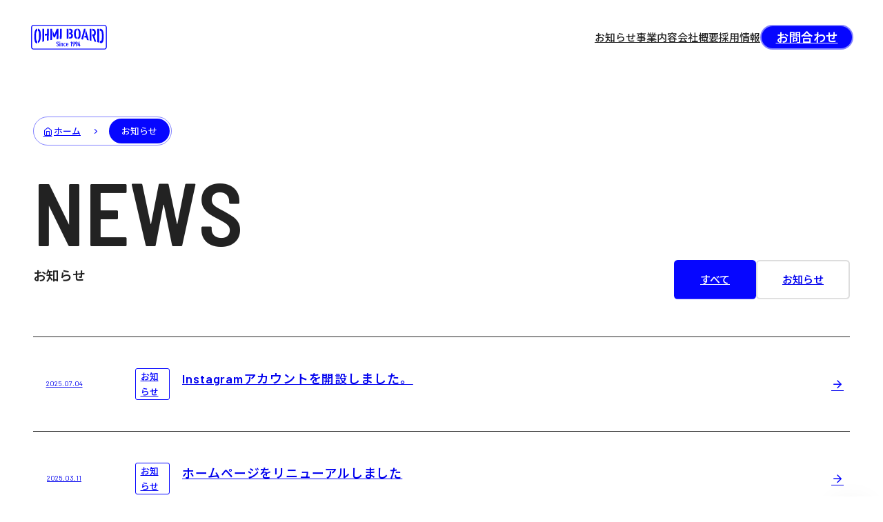

--- FILE ---
content_type: text/html; charset=UTF-8
request_url: https://www.ohmiboard.com/news/
body_size: 8915
content:
<!doctype html>
<html>
<head>
	<!-- Google Tag Manager -->
	<script>(function(w,d,s,l,i){w[l]=w[l]||[];w[l].push({'gtm.start':
	new Date().getTime(),event:'gtm.js'});var f=d.getElementsByTagName(s)[0],
	j=d.createElement(s),dl=l!='dataLayer'?'&l='+l:'';j.async=true;j.src=
	'https://www.googletagmanager.com/gtm.js?id='+i+dl;f.parentNode.insertBefore(j,f);
	})(window,document,'script','dataLayer','GTM-PV7K8TXL');</script>
	<!-- End Google Tag Manager -->
	<meta charset="UTF-8">
    <meta name="viewport" content="width=device-width,initial-scale=1">
    <meta name="author" content="株式会社近江ボード" />
	<link rel="stylesheet" href="https://cdn.jsdelivr.net/npm/swiper@11/swiper-bundle.min.css" />
    <link rel="stylesheet" type="text/css" href="https://www.ohmiboard.com/wp-content/themes/ohmiboard/css/style.css?260201094422">
	<title>お知らせ - 株式会社近江ボード</title>

		<!-- All in One SEO 4.9.3 - aioseo.com -->
	<meta name="description" content="株式会社近江ボードからのお知らせはこちら。" />
	<meta name="robots" content="max-image-preview:large" />
	<link rel="canonical" href="https://www.ohmiboard.com/news/" />
	<meta name="generator" content="All in One SEO (AIOSEO) 4.9.3" />
		<meta property="og:locale" content="ja_JP" />
		<meta property="og:site_name" content="株式会社近江ボード - ポリエステル化粧合板の製造、住宅用不動産の開発・分譲" />
		<meta property="og:type" content="website" />
		<meta property="og:title" content="お知らせ - 株式会社近江ボード" />
		<meta property="og:description" content="株式会社近江ボードからのお知らせはこちら。" />
		<meta property="og:url" content="https://www.ohmiboard.com/news/" />
		<meta name="twitter:card" content="summary_large_image" />
		<meta name="twitter:title" content="お知らせ - 株式会社近江ボード" />
		<meta name="twitter:description" content="株式会社近江ボードからのお知らせはこちら。" />
		<script type="application/ld+json" class="aioseo-schema">
			{"@context":"https:\/\/schema.org","@graph":[{"@type":"BreadcrumbList","@id":"https:\/\/www.ohmiboard.com\/news\/#breadcrumblist","itemListElement":[{"@type":"ListItem","@id":"https:\/\/www.ohmiboard.com#listItem","position":1,"name":"Home","item":"https:\/\/www.ohmiboard.com","nextItem":{"@type":"ListItem","@id":"https:\/\/www.ohmiboard.com\/news\/#listItem","name":"Archives for "}},{"@type":"ListItem","@id":"https:\/\/www.ohmiboard.com\/news\/#listItem","position":2,"name":"Archives for ","previousItem":{"@type":"ListItem","@id":"https:\/\/www.ohmiboard.com#listItem","name":"Home"}}]},{"@type":"CollectionPage","@id":"https:\/\/www.ohmiboard.com\/news\/#collectionpage","url":"https:\/\/www.ohmiboard.com\/news\/","name":"\u304a\u77e5\u3089\u305b - \u682a\u5f0f\u4f1a\u793e\u8fd1\u6c5f\u30dc\u30fc\u30c9","description":"\u682a\u5f0f\u4f1a\u793e\u8fd1\u6c5f\u30dc\u30fc\u30c9\u304b\u3089\u306e\u304a\u77e5\u3089\u305b\u306f\u3053\u3061\u3089\u3002","inLanguage":"ja","isPartOf":{"@id":"https:\/\/www.ohmiboard.com\/#website"},"breadcrumb":{"@id":"https:\/\/www.ohmiboard.com\/news\/#breadcrumblist"}},{"@type":"Organization","@id":"https:\/\/www.ohmiboard.com\/#organization","name":"\u682a\u5f0f\u4f1a\u793e\u8fd1\u6c5f\u30dc\u30fc\u30c9","description":"\u30dd\u30ea\u30a8\u30b9\u30c6\u30eb\u5316\u7ca7\u5408\u677f\u306e\u88fd\u9020\u3001\u4f4f\u5b85\u7528\u4e0d\u52d5\u7523\u306e\u958b\u767a\u30fb\u5206\u8b72","url":"https:\/\/www.ohmiboard.com\/"},{"@type":"WebSite","@id":"https:\/\/www.ohmiboard.com\/#website","url":"https:\/\/www.ohmiboard.com\/","name":"\u682a\u5f0f\u4f1a\u793e\u8fd1\u6c5f\u30dc\u30fc\u30c9","description":"\u30dd\u30ea\u30a8\u30b9\u30c6\u30eb\u5316\u7ca7\u5408\u677f\u306e\u88fd\u9020\u3001\u4f4f\u5b85\u7528\u4e0d\u52d5\u7523\u306e\u958b\u767a\u30fb\u5206\u8b72","inLanguage":"ja","publisher":{"@id":"https:\/\/www.ohmiboard.com\/#organization"}}]}
		</script>
		<!-- All in One SEO -->

<link rel="alternate" type="application/rss+xml" title="株式会社近江ボード &raquo; お知らせ フィード" href="https://www.ohmiboard.com/news/feed/" />
<style id='wp-img-auto-sizes-contain-inline-css' type='text/css'>
img:is([sizes=auto i],[sizes^="auto," i]){contain-intrinsic-size:3000px 1500px}
/*# sourceURL=wp-img-auto-sizes-contain-inline-css */
</style>
<link rel='stylesheet' id='contact-form-7-css' href='https://www.ohmiboard.com/wp-content/plugins/contact-form-7/includes/css/styles.css?ver=6.1.4' type='text/css' media='all' />
<link rel='stylesheet' id='cf7msm_styles-css' href='https://www.ohmiboard.com/wp-content/plugins/contact-form-7-multi-step-module-premium/resources/cf7msm.css?ver=4.5' type='text/css' media='all' />
<link rel='stylesheet' id='wp-pagenavi-css' href='https://www.ohmiboard.com/wp-content/plugins/wp-pagenavi/pagenavi-css.css?ver=2.70' type='text/css' media='all' />
<script type="text/javascript" src="https://www.ohmiboard.com/wp-includes/js/jquery/jquery.min.js?ver=3.7.1" id="jquery-core-js"></script>
<script type="text/javascript" src="https://www.ohmiboard.com/wp-includes/js/jquery/jquery-migrate.min.js?ver=3.4.1" id="jquery-migrate-js"></script>
<link rel="https://api.w.org/" href="https://www.ohmiboard.com/wp-json/" /><link rel="EditURI" type="application/rsd+xml" title="RSD" href="https://www.ohmiboard.com/xmlrpc.php?rsd" />
<link rel="icon" href="https://www.ohmiboard.com/wp-content/uploads/2025/03/cropped-logo-32x32.png" sizes="32x32" />
<link rel="icon" href="https://www.ohmiboard.com/wp-content/uploads/2025/03/cropped-logo-192x192.png" sizes="192x192" />
<link rel="apple-touch-icon" href="https://www.ohmiboard.com/wp-content/uploads/2025/03/cropped-logo-180x180.png" />
<meta name="msapplication-TileImage" content="https://www.ohmiboard.com/wp-content/uploads/2025/03/cropped-logo-270x270.png" />
<style id='global-styles-inline-css' type='text/css'>
:root{--wp--preset--aspect-ratio--square: 1;--wp--preset--aspect-ratio--4-3: 4/3;--wp--preset--aspect-ratio--3-4: 3/4;--wp--preset--aspect-ratio--3-2: 3/2;--wp--preset--aspect-ratio--2-3: 2/3;--wp--preset--aspect-ratio--16-9: 16/9;--wp--preset--aspect-ratio--9-16: 9/16;--wp--preset--color--black: #000000;--wp--preset--color--cyan-bluish-gray: #abb8c3;--wp--preset--color--white: #ffffff;--wp--preset--color--pale-pink: #f78da7;--wp--preset--color--vivid-red: #cf2e2e;--wp--preset--color--luminous-vivid-orange: #ff6900;--wp--preset--color--luminous-vivid-amber: #fcb900;--wp--preset--color--light-green-cyan: #7bdcb5;--wp--preset--color--vivid-green-cyan: #00d084;--wp--preset--color--pale-cyan-blue: #8ed1fc;--wp--preset--color--vivid-cyan-blue: #0693e3;--wp--preset--color--vivid-purple: #9b51e0;--wp--preset--gradient--vivid-cyan-blue-to-vivid-purple: linear-gradient(135deg,rgb(6,147,227) 0%,rgb(155,81,224) 100%);--wp--preset--gradient--light-green-cyan-to-vivid-green-cyan: linear-gradient(135deg,rgb(122,220,180) 0%,rgb(0,208,130) 100%);--wp--preset--gradient--luminous-vivid-amber-to-luminous-vivid-orange: linear-gradient(135deg,rgb(252,185,0) 0%,rgb(255,105,0) 100%);--wp--preset--gradient--luminous-vivid-orange-to-vivid-red: linear-gradient(135deg,rgb(255,105,0) 0%,rgb(207,46,46) 100%);--wp--preset--gradient--very-light-gray-to-cyan-bluish-gray: linear-gradient(135deg,rgb(238,238,238) 0%,rgb(169,184,195) 100%);--wp--preset--gradient--cool-to-warm-spectrum: linear-gradient(135deg,rgb(74,234,220) 0%,rgb(151,120,209) 20%,rgb(207,42,186) 40%,rgb(238,44,130) 60%,rgb(251,105,98) 80%,rgb(254,248,76) 100%);--wp--preset--gradient--blush-light-purple: linear-gradient(135deg,rgb(255,206,236) 0%,rgb(152,150,240) 100%);--wp--preset--gradient--blush-bordeaux: linear-gradient(135deg,rgb(254,205,165) 0%,rgb(254,45,45) 50%,rgb(107,0,62) 100%);--wp--preset--gradient--luminous-dusk: linear-gradient(135deg,rgb(255,203,112) 0%,rgb(199,81,192) 50%,rgb(65,88,208) 100%);--wp--preset--gradient--pale-ocean: linear-gradient(135deg,rgb(255,245,203) 0%,rgb(182,227,212) 50%,rgb(51,167,181) 100%);--wp--preset--gradient--electric-grass: linear-gradient(135deg,rgb(202,248,128) 0%,rgb(113,206,126) 100%);--wp--preset--gradient--midnight: linear-gradient(135deg,rgb(2,3,129) 0%,rgb(40,116,252) 100%);--wp--preset--font-size--small: 13px;--wp--preset--font-size--medium: 20px;--wp--preset--font-size--large: 36px;--wp--preset--font-size--x-large: 42px;--wp--preset--spacing--20: 0.44rem;--wp--preset--spacing--30: 0.67rem;--wp--preset--spacing--40: 1rem;--wp--preset--spacing--50: 1.5rem;--wp--preset--spacing--60: 2.25rem;--wp--preset--spacing--70: 3.38rem;--wp--preset--spacing--80: 5.06rem;--wp--preset--shadow--natural: 6px 6px 9px rgba(0, 0, 0, 0.2);--wp--preset--shadow--deep: 12px 12px 50px rgba(0, 0, 0, 0.4);--wp--preset--shadow--sharp: 6px 6px 0px rgba(0, 0, 0, 0.2);--wp--preset--shadow--outlined: 6px 6px 0px -3px rgb(255, 255, 255), 6px 6px rgb(0, 0, 0);--wp--preset--shadow--crisp: 6px 6px 0px rgb(0, 0, 0);}:where(.is-layout-flex){gap: 0.5em;}:where(.is-layout-grid){gap: 0.5em;}body .is-layout-flex{display: flex;}.is-layout-flex{flex-wrap: wrap;align-items: center;}.is-layout-flex > :is(*, div){margin: 0;}body .is-layout-grid{display: grid;}.is-layout-grid > :is(*, div){margin: 0;}:where(.wp-block-columns.is-layout-flex){gap: 2em;}:where(.wp-block-columns.is-layout-grid){gap: 2em;}:where(.wp-block-post-template.is-layout-flex){gap: 1.25em;}:where(.wp-block-post-template.is-layout-grid){gap: 1.25em;}.has-black-color{color: var(--wp--preset--color--black) !important;}.has-cyan-bluish-gray-color{color: var(--wp--preset--color--cyan-bluish-gray) !important;}.has-white-color{color: var(--wp--preset--color--white) !important;}.has-pale-pink-color{color: var(--wp--preset--color--pale-pink) !important;}.has-vivid-red-color{color: var(--wp--preset--color--vivid-red) !important;}.has-luminous-vivid-orange-color{color: var(--wp--preset--color--luminous-vivid-orange) !important;}.has-luminous-vivid-amber-color{color: var(--wp--preset--color--luminous-vivid-amber) !important;}.has-light-green-cyan-color{color: var(--wp--preset--color--light-green-cyan) !important;}.has-vivid-green-cyan-color{color: var(--wp--preset--color--vivid-green-cyan) !important;}.has-pale-cyan-blue-color{color: var(--wp--preset--color--pale-cyan-blue) !important;}.has-vivid-cyan-blue-color{color: var(--wp--preset--color--vivid-cyan-blue) !important;}.has-vivid-purple-color{color: var(--wp--preset--color--vivid-purple) !important;}.has-black-background-color{background-color: var(--wp--preset--color--black) !important;}.has-cyan-bluish-gray-background-color{background-color: var(--wp--preset--color--cyan-bluish-gray) !important;}.has-white-background-color{background-color: var(--wp--preset--color--white) !important;}.has-pale-pink-background-color{background-color: var(--wp--preset--color--pale-pink) !important;}.has-vivid-red-background-color{background-color: var(--wp--preset--color--vivid-red) !important;}.has-luminous-vivid-orange-background-color{background-color: var(--wp--preset--color--luminous-vivid-orange) !important;}.has-luminous-vivid-amber-background-color{background-color: var(--wp--preset--color--luminous-vivid-amber) !important;}.has-light-green-cyan-background-color{background-color: var(--wp--preset--color--light-green-cyan) !important;}.has-vivid-green-cyan-background-color{background-color: var(--wp--preset--color--vivid-green-cyan) !important;}.has-pale-cyan-blue-background-color{background-color: var(--wp--preset--color--pale-cyan-blue) !important;}.has-vivid-cyan-blue-background-color{background-color: var(--wp--preset--color--vivid-cyan-blue) !important;}.has-vivid-purple-background-color{background-color: var(--wp--preset--color--vivid-purple) !important;}.has-black-border-color{border-color: var(--wp--preset--color--black) !important;}.has-cyan-bluish-gray-border-color{border-color: var(--wp--preset--color--cyan-bluish-gray) !important;}.has-white-border-color{border-color: var(--wp--preset--color--white) !important;}.has-pale-pink-border-color{border-color: var(--wp--preset--color--pale-pink) !important;}.has-vivid-red-border-color{border-color: var(--wp--preset--color--vivid-red) !important;}.has-luminous-vivid-orange-border-color{border-color: var(--wp--preset--color--luminous-vivid-orange) !important;}.has-luminous-vivid-amber-border-color{border-color: var(--wp--preset--color--luminous-vivid-amber) !important;}.has-light-green-cyan-border-color{border-color: var(--wp--preset--color--light-green-cyan) !important;}.has-vivid-green-cyan-border-color{border-color: var(--wp--preset--color--vivid-green-cyan) !important;}.has-pale-cyan-blue-border-color{border-color: var(--wp--preset--color--pale-cyan-blue) !important;}.has-vivid-cyan-blue-border-color{border-color: var(--wp--preset--color--vivid-cyan-blue) !important;}.has-vivid-purple-border-color{border-color: var(--wp--preset--color--vivid-purple) !important;}.has-vivid-cyan-blue-to-vivid-purple-gradient-background{background: var(--wp--preset--gradient--vivid-cyan-blue-to-vivid-purple) !important;}.has-light-green-cyan-to-vivid-green-cyan-gradient-background{background: var(--wp--preset--gradient--light-green-cyan-to-vivid-green-cyan) !important;}.has-luminous-vivid-amber-to-luminous-vivid-orange-gradient-background{background: var(--wp--preset--gradient--luminous-vivid-amber-to-luminous-vivid-orange) !important;}.has-luminous-vivid-orange-to-vivid-red-gradient-background{background: var(--wp--preset--gradient--luminous-vivid-orange-to-vivid-red) !important;}.has-very-light-gray-to-cyan-bluish-gray-gradient-background{background: var(--wp--preset--gradient--very-light-gray-to-cyan-bluish-gray) !important;}.has-cool-to-warm-spectrum-gradient-background{background: var(--wp--preset--gradient--cool-to-warm-spectrum) !important;}.has-blush-light-purple-gradient-background{background: var(--wp--preset--gradient--blush-light-purple) !important;}.has-blush-bordeaux-gradient-background{background: var(--wp--preset--gradient--blush-bordeaux) !important;}.has-luminous-dusk-gradient-background{background: var(--wp--preset--gradient--luminous-dusk) !important;}.has-pale-ocean-gradient-background{background: var(--wp--preset--gradient--pale-ocean) !important;}.has-electric-grass-gradient-background{background: var(--wp--preset--gradient--electric-grass) !important;}.has-midnight-gradient-background{background: var(--wp--preset--gradient--midnight) !important;}.has-small-font-size{font-size: var(--wp--preset--font-size--small) !important;}.has-medium-font-size{font-size: var(--wp--preset--font-size--medium) !important;}.has-large-font-size{font-size: var(--wp--preset--font-size--large) !important;}.has-x-large-font-size{font-size: var(--wp--preset--font-size--x-large) !important;}
/*# sourceURL=global-styles-inline-css */
</style>
</head>

<body>
<!-- Google Tag Manager (noscript) -->
<noscript><iframe src="https://www.googletagmanager.com/ns.html?id=GTM-PV7K8TXL"
height="0" width="0" style="display:none;visibility:hidden"></iframe></noscript>
<!-- End Google Tag Manager (noscript) -->
<div id="pageMain">
<header id="siteHeader">
	<a href="https://www.ohmiboard.com/" id="logo">
		<svg version="1.1" xmlns="http://www.w3.org/2000/svg" xmlns:xlink="http://www.w3.org/1999/xlink" x="0px" y="0px" width="180px"
	 height="60px" viewBox="0 0 180 60" style="enable-background:new 0 0 180 60;" xml:space="preserve" role="image">
     <title>株式会社近江ボード</title>
	<path d="M171.5,58.1H8.5c-2.8,0-5.2-2.5-5.2-5.6v-45c0-3.1,2.3-5.6,5.2-5.6h162.9c2.8,0,5.2,2.5,5.2,5.6v45.1
		C176.6,55.6,174.3,58.1,171.5,58.1z M8.5,4c-1.7,0-3,1.5-3,3.4v45.1c0,1.9,1.3,3.4,3,3.4h162.9c1.7,0,3-1.5,3-3.4v-45
		c0-1.9-1.3-3.4-3-3.4L8.5,4L8.5,4z"/>
	<g>
		<path d="M33,39.4c-1.3,0.3-2.6,0.6-4,0.9l0.3-29.7c1.3,0,2.7,0,4,0L33,39.4z"/>
		<path d="M73.2,33.6c-1.3,0.1-2.7,0.2-4,0.3c0.1-7.8,0.2-15.5,0.2-23.3c1.3,0,2.7,0,4,0C73.3,18.3,73.3,25.9,73.2,33.6z"/>
		<g>
			<path d="M84.8,33.1c1.4,0,2.7,0,4.1,0v-3.3h0c0-2.3,0-4.5,0-6.8h0V10.6c-1.3,0-2.7,0-4,0C84.8,18.1,84.8,25.6,84.8,33.1z"/>
			<path d="M95.8,21.3c1.6-0.7,2.6-2.6,2.6-4.9c0-3.9-2.5-5.9-7.1-5.9c-0.3,0-0.6,0-0.9,0v3.3c0.2,0,0.4,0,0.5,0
				c2.9,0,3.5,1.1,3.5,2.8c0,1.9-0.8,3.1-3,3.1c-0.3,0-0.6,0-1,0V23c0.3,0,0.6,0,0.8,0c2.7,0,3.8,1,3.8,3.4c0,2.2-1,3.4-3.4,3.4
				c-0.4,0-0.8,0-1.2,0v3.3c0.5,0,1,0,1.5,0c5.2,0.1,7.2-2.9,7.2-6.3C99.1,23.9,97.9,22.1,95.8,21.3z"/>
		</g>
		<g>
			<path d="M47.2,36.6c1.3-0.2,2.6-0.4,4-0.6V10.6c-1.3,0-2.8,0-4,0V36.6z"/>
			<path d="M62.1,10.6c-1.8,4.5-3.7,9.2-5.5,13.9c-1.3-3.4-2.6-6.8-3.8-10.3v10.4c0.8,2,1.6,4,2.4,6c0.9-0.1,1.8-0.2,2.7-0.3
				c1.3-3.3,2.7-6.6,4-9.8c-0.1,4.7-0.1,9.4-0.2,14.1c1.3-0.1,2.7-0.3,4-0.4c0.1-7.9,0.2-15.7,0.3-23.6
				C64.8,10.6,63.4,10.6,62.1,10.6z"/>
		</g>
		<path d="M39.9,10.7c-0.1,3.7-0.1,7.5-0.2,11.2c-1.7,0.1-3.3,0.3-5,0.4v4.1c1.7-0.2,3.3-0.4,5-0.6c-0.1,4.1-0.1,8.1-0.2,12.2
			c1.3-0.3,2.7-0.5,4-0.8c0.1-8.9,0.2-17.8,0.4-26.6C42.5,10.6,41.2,10.7,39.9,10.7z"/>
		<g>
			<path d="M10.7,25.9v4.4c0,10.4,2.7,14.3,6.6,13.5V39c-1.8-0.1-2.7-2.9-2.7-9.4c0-1.4,0-2.8,0-4.3c0-6.3,0.9-9.4,2.7-10.2v-4.8
				C13.4,10.9,10.7,15.6,10.7,25.9z"/>
			<path d="M18.9,10.4v4.8c1.8,0.5,2.7,3.4,2.6,9.4c0,1.3,0,2.7,0,4c0,5.9-0.9,8.9-2.6,10.1v4.8c3.8-1.7,6.5-6.6,6.6-15.4
				c0-1.3,0-2.6,0-3.9C25.6,15,23,10.9,18.9,10.4z"/>
		</g>
		<g>
			<path d="M101.6,20.5c0,1,0,1.9,0,2.9c0,6.6,2.7,9.9,6.7,10.6v-3.4c-1.8-0.6-2.7-2.7-2.7-7c0-1,0-2,0-2.9c0-4.4,0.9-6.5,2.7-6.9
				v-3.4C104.3,10.7,101.6,13.8,101.6,20.5z"/>
			<path d="M116.6,21c-0.1-7-2.8-10.3-6.7-10.7v3.4c1.8,0.5,2.6,2.7,2.7,7.1c0,1,0,2,0,3c0,4.5-0.8,6.6-2.7,6.9v3.4
				c4.1,0,6.8-2.9,6.7-10.1C116.6,23,116.6,22,116.6,21z"/>
		</g>
		<g>
			<path d="M137.5,37.5c1.3,0.2,2.6,0.5,4,0.8V10.7c-1.3,0-2.6,0-4,0V37.5z"/>
			<path d="M148.2,27.1c2.1-0.9,3.3-3.4,3.3-7.5c-0.1-6-2.9-8.9-7.4-8.9c-0.3,0-0.7,0-1,0v4.1c0.2,0,0.4,0,0.7,0
				c2.4,0.1,3.7,1.3,3.7,4.6c0,3.3-1.2,4.2-3.6,4c-0.3,0-0.5-0.1-0.8-0.1v4l1.3,0.2l3.6,12.2c1.4,0.3,2.9,0.7,4.3,1L148.2,27.1z"/>
		</g>
		<g>
			<path d="M126.4,17C126.4,17,126.4,17,126.4,17l1.5-6.3c-1.2,0-2.4,0-3.6,0c-2.1,8.3-4.2,16.2-6.4,24c1.4,0.2,2.8,0.3,4.2,0.5
				c0.4-1.6,0.8-3.3,1.1-4.9c0,0,0,0,0,0l2.1-8.9C125.7,19.8,126,18.4,126.4,17z"/>
			<path d="M128.9,13.2l-1.7,7.3c0.5,2.2,1,4.4,1.6,6.6c-1-0.1-2-0.2-3-0.3l-0.8,3.5c1.6,0.2,3.2,0.3,4.8,0.5
				c0.4,1.8,0.9,3.6,1.3,5.5c1.4,0.2,2.8,0.5,4.2,0.7C133.1,28.8,131,20.9,128.9,13.2z"/>
		</g>
		<g>
			<path d="M154.9,41.2c1.3,0.3,2.7,0.8,4,1.2V10.7c-1.3,0-2.7,0-4,0V41.2z"/>
			<path d="M161.8,10.7c-0.4,0-0.7,0-1.1,0v4.7c0.4,0,0.7,0,1.1,0c2.6,0.1,3.5,3.2,3.5,10.1c0,1.3,0,2.7,0,4c0,6.9-0.8,9.7-3.4,9
				c-0.4-0.1-0.8-0.2-1.2-0.3v4.6c0.4,0.1,0.8,0.3,1.3,0.4c4.3,1.3,7.3-1.9,7.3-13.1v-4.1C169.3,14.8,166.2,10.7,161.8,10.7z"/>
		</g>
	</g>
	<g>
		<rect x="68.3" y="40.1" width="1.6" height="1.7"/>
		<rect x="68.3" y="43.1" width="1.6" height="7.9"/>
		<polygon points="93.5,43.1 94.3,42.5 94.3,40.6 93.5,41.3 		"/>
		<rect x="94.8" y="40.1" width="1.7" height="10.9"/>
		<polygon points="115.1,47.8 115.1,44.8 113.5,44.8 113.5,51 115.1,51 115.1,49.4 116,49.4 116,47.8 		"/>
		<polygon points="114.5,40.1 112.7,40.1 109.8,48.1 109.8,49.4 113,49.4 113,47.8 111.8,47.8 		"/>
		<path d="M77.6,46.5v1.1c0,1.9,0.8,3.3,2.1,3.5v-1.5c-0.5-0.3-0.6-1.1-0.6-2v-0.9c0-1,0.1-1.7,0.6-2V43
			C78.4,43.3,77.6,44.5,77.6,46.5z"/>
		<path d="M80.3,43C80.3,43,80.3,43,80.3,43l-0.1,1.5c0,0,0,0,0,0c0.5,0,0.8,0.3,1,0.7l1.2-0.9C82,43.4,81.3,43,80.3,43z"/>
		<path d="M80.3,49.7C80.3,49.7,80.3,49.7,80.3,49.7l0,1.5c1.1,0,1.7-0.4,2.1-1.4l-1.1-0.8C81.1,49.5,80.8,49.7,80.3,49.7z"/>
		<path d="M83.6,46.5v1.1c0,1.9,0.7,3.3,2.2,3.5v-1.5c-0.5-0.3-0.6-1.1-0.6-2.1h0.6v-1.3h-0.6c0-0.9,0.2-1.5,0.6-1.7V43
			C84.4,43.1,83.6,44.3,83.6,46.5z"/>
		<path d="M86.3,49.7v1.5c1,0,1.7-0.4,2.1-1.4l-1.1-0.8C87.1,49.4,86.9,49.6,86.3,49.7z"/>
		<path d="M86.3,43v1.5c0.4,0.2,0.6,0.7,0.6,1.7h-0.6v1.3h2.2v-0.9C88.5,44.4,87.8,43.1,86.3,43z"/>
		<path d="M74.1,43c-0.4,0-0.7,0.1-0.9,0.3v1.4c0.1-0.1,0.3-0.2,0.5-0.2c0.6,0,0.9,0.5,0.9,1.8V51h1.6V46C76.3,43.8,75.3,43,74.1,43
			z"/>
		<rect x="71.2" y="43.1" width="1.5" height="7.9"/>
		<path d="M62.3,48.4l-1.3,1c0.7,1.1,1.6,1.7,2.9,1.8v-1.6C63.2,49.5,62.8,49.1,62.3,48.4z"/>
		<path d="M65.7,42.7l1.3-1c-0.6-1.1-1.4-1.7-2.5-1.8v1.6C65,41.7,65.4,42.1,65.7,42.7z"/>
		<path d="M64.5,44.8c-1.1-0.3-1.6-0.7-1.6-1.8c0-0.8,0.3-1.3,1-1.4V40c-1.8,0.1-2.7,1.4-2.7,3c0,1.8,0.9,2.8,2.5,3.3
			c1.3,0.4,1.7,0.9,1.7,1.8c0,0.7-0.2,1.3-0.9,1.4v1.6C66.2,51,67,49.6,67,48C67,46.1,66.3,45.3,64.5,44.8z"/>
		<path d="M106.8,46.6l0.1-0.2c0,0,0.2-0.6,0.5-1.4c-0.1,0-0.2,0-0.3,0c-0.7,0-1.1-0.7-1.1-1.8c0-0.9,0.3-1.6,0.8-1.7V40
			c-1.4,0.1-2.5,1.3-2.5,3.4c0,1.8,1,3.2,2.3,3.2C106.6,46.6,106.7,46.6,106.8,46.6z"/>
		<path d="M107.3,40v1.6c0.6,0.2,0.8,0.8,0.8,1.7c0,0.2,0,0.5-0.1,0.7h0c0,0,0,0,0,0c0,0,0,0,0,0.1c-0.2,1.2-0.7,2.3-0.7,2.3
			l-1.7,4.6h1.8l1.7-4.8c0.4-1.1,0.7-2.1,0.7-2.9C109.8,41.2,108.7,40.1,107.3,40z"/>
		<path d="M100.4,46.6l0.1-0.2c0,0,0.2-0.6,0.5-1.4c-0.1,0-0.2,0-0.3,0c-0.7,0-1.1-0.7-1.1-1.8c0-0.9,0.3-1.6,0.8-1.7V40
			c-1.4,0.1-2.5,1.3-2.5,3.4c0,1.8,1,3.2,2.3,3.2C100.3,46.6,100.3,46.6,100.4,46.6z"/>
		<path d="M101,40v1.6c0.6,0.2,0.8,0.8,0.8,1.7c0,0.2,0,0.5-0.1,0.7h0c0,0,0,0,0,0c0,0,0,0,0,0.1c-0.2,1.2-0.7,2.3-0.7,2.3L99.3,51
			h1.8l1.7-4.8c0.4-1.1,0.7-2.1,0.7-2.9C103.5,41.2,102.4,40.1,101,40z"/>
	</g>
</svg>	</a>
	<nav id="globalNav">
		<ul>
			<li id="newsBtn"><a href="https://www.ohmiboard.com/news/"><span>お知らせ</span></a></li>
			<li id="businessBtn"><a href="https://www.ohmiboard.com/business/"><span>事業内容</span></a></li>
			<li id="companyBtn"><a href="https://www.ohmiboard.com/company/"><span>会社概要</span></a></li>
			<li id="recruitBtn"><a href="https://www.ohmiboard.com/recruit/"><span>採用情報</span></a></li>
		</ul>
	</nav>
	<p id="entryBtn"><a href="https://www.ohmiboard.com/contact/">お問合わせ</a></p>
</header>

<main id="news">
<header id="newsHeader">
	<nav id="topicpath">
		<ul>
			<li class="home"><a href="https://www.ohmiboard.com"><span>ホーム</span></a></li>
<li class="archive post-news-archive current-item">お知らせ</li>
		</ul>
	</nav>
	<div class="title">
		<span class="quote">NEWS</span>
		<h1 class="activeClip">お知らせ</h1>
	</div>
			<ul class="category activeClip">
		<li><a href="https://www.ohmiboard.com/news/" class="current">すべて</a></li>
				<li><a href="https://www.ohmiboard.com/news/news_tax/info/">お知らせ</a></li>
			</ul>
	</header>

<section id="newsArchive">
		<article>
		<a href="https://www.ohmiboard.com/news/10966/">
			<time>2025.07.04</time>
									<ul>
								<li>お知らせ</li>
							</ul>
						<p><span>Instagramアカウントを開設しました。</span></p>
		</a>
	</article>
		<article>
		<a href="https://www.ohmiboard.com/news/10034/">
			<time>2025.03.11</time>
									<ul>
								<li>お知らせ</li>
							</ul>
						<p><span>ホームページをリニューアルしました</span></p>
		</a>
	</article>
		</section>


</main>
</div>

<div id="pageTop">
	<a href="#pageMain"></a>
</div>

<footer id="siteFooter" class="topSwitch">
	<address>
		<svg version="1.1" xmlns="http://www.w3.org/2000/svg" xmlns:xlink="http://www.w3.org/1999/xlink" x="0px" y="0px" width="180px"
	 height="60px" viewBox="0 0 180 60" style="enable-background:new 0 0 180 60;" xml:space="preserve" role="image">
     <title>株式会社近江ボード</title>
	<path d="M171.5,58.1H8.5c-2.8,0-5.2-2.5-5.2-5.6v-45c0-3.1,2.3-5.6,5.2-5.6h162.9c2.8,0,5.2,2.5,5.2,5.6v45.1
		C176.6,55.6,174.3,58.1,171.5,58.1z M8.5,4c-1.7,0-3,1.5-3,3.4v45.1c0,1.9,1.3,3.4,3,3.4h162.9c1.7,0,3-1.5,3-3.4v-45
		c0-1.9-1.3-3.4-3-3.4L8.5,4L8.5,4z"/>
	<g>
		<path d="M33,39.4c-1.3,0.3-2.6,0.6-4,0.9l0.3-29.7c1.3,0,2.7,0,4,0L33,39.4z"/>
		<path d="M73.2,33.6c-1.3,0.1-2.7,0.2-4,0.3c0.1-7.8,0.2-15.5,0.2-23.3c1.3,0,2.7,0,4,0C73.3,18.3,73.3,25.9,73.2,33.6z"/>
		<g>
			<path d="M84.8,33.1c1.4,0,2.7,0,4.1,0v-3.3h0c0-2.3,0-4.5,0-6.8h0V10.6c-1.3,0-2.7,0-4,0C84.8,18.1,84.8,25.6,84.8,33.1z"/>
			<path d="M95.8,21.3c1.6-0.7,2.6-2.6,2.6-4.9c0-3.9-2.5-5.9-7.1-5.9c-0.3,0-0.6,0-0.9,0v3.3c0.2,0,0.4,0,0.5,0
				c2.9,0,3.5,1.1,3.5,2.8c0,1.9-0.8,3.1-3,3.1c-0.3,0-0.6,0-1,0V23c0.3,0,0.6,0,0.8,0c2.7,0,3.8,1,3.8,3.4c0,2.2-1,3.4-3.4,3.4
				c-0.4,0-0.8,0-1.2,0v3.3c0.5,0,1,0,1.5,0c5.2,0.1,7.2-2.9,7.2-6.3C99.1,23.9,97.9,22.1,95.8,21.3z"/>
		</g>
		<g>
			<path d="M47.2,36.6c1.3-0.2,2.6-0.4,4-0.6V10.6c-1.3,0-2.8,0-4,0V36.6z"/>
			<path d="M62.1,10.6c-1.8,4.5-3.7,9.2-5.5,13.9c-1.3-3.4-2.6-6.8-3.8-10.3v10.4c0.8,2,1.6,4,2.4,6c0.9-0.1,1.8-0.2,2.7-0.3
				c1.3-3.3,2.7-6.6,4-9.8c-0.1,4.7-0.1,9.4-0.2,14.1c1.3-0.1,2.7-0.3,4-0.4c0.1-7.9,0.2-15.7,0.3-23.6
				C64.8,10.6,63.4,10.6,62.1,10.6z"/>
		</g>
		<path d="M39.9,10.7c-0.1,3.7-0.1,7.5-0.2,11.2c-1.7,0.1-3.3,0.3-5,0.4v4.1c1.7-0.2,3.3-0.4,5-0.6c-0.1,4.1-0.1,8.1-0.2,12.2
			c1.3-0.3,2.7-0.5,4-0.8c0.1-8.9,0.2-17.8,0.4-26.6C42.5,10.6,41.2,10.7,39.9,10.7z"/>
		<g>
			<path d="M10.7,25.9v4.4c0,10.4,2.7,14.3,6.6,13.5V39c-1.8-0.1-2.7-2.9-2.7-9.4c0-1.4,0-2.8,0-4.3c0-6.3,0.9-9.4,2.7-10.2v-4.8
				C13.4,10.9,10.7,15.6,10.7,25.9z"/>
			<path d="M18.9,10.4v4.8c1.8,0.5,2.7,3.4,2.6,9.4c0,1.3,0,2.7,0,4c0,5.9-0.9,8.9-2.6,10.1v4.8c3.8-1.7,6.5-6.6,6.6-15.4
				c0-1.3,0-2.6,0-3.9C25.6,15,23,10.9,18.9,10.4z"/>
		</g>
		<g>
			<path d="M101.6,20.5c0,1,0,1.9,0,2.9c0,6.6,2.7,9.9,6.7,10.6v-3.4c-1.8-0.6-2.7-2.7-2.7-7c0-1,0-2,0-2.9c0-4.4,0.9-6.5,2.7-6.9
				v-3.4C104.3,10.7,101.6,13.8,101.6,20.5z"/>
			<path d="M116.6,21c-0.1-7-2.8-10.3-6.7-10.7v3.4c1.8,0.5,2.6,2.7,2.7,7.1c0,1,0,2,0,3c0,4.5-0.8,6.6-2.7,6.9v3.4
				c4.1,0,6.8-2.9,6.7-10.1C116.6,23,116.6,22,116.6,21z"/>
		</g>
		<g>
			<path d="M137.5,37.5c1.3,0.2,2.6,0.5,4,0.8V10.7c-1.3,0-2.6,0-4,0V37.5z"/>
			<path d="M148.2,27.1c2.1-0.9,3.3-3.4,3.3-7.5c-0.1-6-2.9-8.9-7.4-8.9c-0.3,0-0.7,0-1,0v4.1c0.2,0,0.4,0,0.7,0
				c2.4,0.1,3.7,1.3,3.7,4.6c0,3.3-1.2,4.2-3.6,4c-0.3,0-0.5-0.1-0.8-0.1v4l1.3,0.2l3.6,12.2c1.4,0.3,2.9,0.7,4.3,1L148.2,27.1z"/>
		</g>
		<g>
			<path d="M126.4,17C126.4,17,126.4,17,126.4,17l1.5-6.3c-1.2,0-2.4,0-3.6,0c-2.1,8.3-4.2,16.2-6.4,24c1.4,0.2,2.8,0.3,4.2,0.5
				c0.4-1.6,0.8-3.3,1.1-4.9c0,0,0,0,0,0l2.1-8.9C125.7,19.8,126,18.4,126.4,17z"/>
			<path d="M128.9,13.2l-1.7,7.3c0.5,2.2,1,4.4,1.6,6.6c-1-0.1-2-0.2-3-0.3l-0.8,3.5c1.6,0.2,3.2,0.3,4.8,0.5
				c0.4,1.8,0.9,3.6,1.3,5.5c1.4,0.2,2.8,0.5,4.2,0.7C133.1,28.8,131,20.9,128.9,13.2z"/>
		</g>
		<g>
			<path d="M154.9,41.2c1.3,0.3,2.7,0.8,4,1.2V10.7c-1.3,0-2.7,0-4,0V41.2z"/>
			<path d="M161.8,10.7c-0.4,0-0.7,0-1.1,0v4.7c0.4,0,0.7,0,1.1,0c2.6,0.1,3.5,3.2,3.5,10.1c0,1.3,0,2.7,0,4c0,6.9-0.8,9.7-3.4,9
				c-0.4-0.1-0.8-0.2-1.2-0.3v4.6c0.4,0.1,0.8,0.3,1.3,0.4c4.3,1.3,7.3-1.9,7.3-13.1v-4.1C169.3,14.8,166.2,10.7,161.8,10.7z"/>
		</g>
	</g>
	<g>
		<rect x="68.3" y="40.1" width="1.6" height="1.7"/>
		<rect x="68.3" y="43.1" width="1.6" height="7.9"/>
		<polygon points="93.5,43.1 94.3,42.5 94.3,40.6 93.5,41.3 		"/>
		<rect x="94.8" y="40.1" width="1.7" height="10.9"/>
		<polygon points="115.1,47.8 115.1,44.8 113.5,44.8 113.5,51 115.1,51 115.1,49.4 116,49.4 116,47.8 		"/>
		<polygon points="114.5,40.1 112.7,40.1 109.8,48.1 109.8,49.4 113,49.4 113,47.8 111.8,47.8 		"/>
		<path d="M77.6,46.5v1.1c0,1.9,0.8,3.3,2.1,3.5v-1.5c-0.5-0.3-0.6-1.1-0.6-2v-0.9c0-1,0.1-1.7,0.6-2V43
			C78.4,43.3,77.6,44.5,77.6,46.5z"/>
		<path d="M80.3,43C80.3,43,80.3,43,80.3,43l-0.1,1.5c0,0,0,0,0,0c0.5,0,0.8,0.3,1,0.7l1.2-0.9C82,43.4,81.3,43,80.3,43z"/>
		<path d="M80.3,49.7C80.3,49.7,80.3,49.7,80.3,49.7l0,1.5c1.1,0,1.7-0.4,2.1-1.4l-1.1-0.8C81.1,49.5,80.8,49.7,80.3,49.7z"/>
		<path d="M83.6,46.5v1.1c0,1.9,0.7,3.3,2.2,3.5v-1.5c-0.5-0.3-0.6-1.1-0.6-2.1h0.6v-1.3h-0.6c0-0.9,0.2-1.5,0.6-1.7V43
			C84.4,43.1,83.6,44.3,83.6,46.5z"/>
		<path d="M86.3,49.7v1.5c1,0,1.7-0.4,2.1-1.4l-1.1-0.8C87.1,49.4,86.9,49.6,86.3,49.7z"/>
		<path d="M86.3,43v1.5c0.4,0.2,0.6,0.7,0.6,1.7h-0.6v1.3h2.2v-0.9C88.5,44.4,87.8,43.1,86.3,43z"/>
		<path d="M74.1,43c-0.4,0-0.7,0.1-0.9,0.3v1.4c0.1-0.1,0.3-0.2,0.5-0.2c0.6,0,0.9,0.5,0.9,1.8V51h1.6V46C76.3,43.8,75.3,43,74.1,43
			z"/>
		<rect x="71.2" y="43.1" width="1.5" height="7.9"/>
		<path d="M62.3,48.4l-1.3,1c0.7,1.1,1.6,1.7,2.9,1.8v-1.6C63.2,49.5,62.8,49.1,62.3,48.4z"/>
		<path d="M65.7,42.7l1.3-1c-0.6-1.1-1.4-1.7-2.5-1.8v1.6C65,41.7,65.4,42.1,65.7,42.7z"/>
		<path d="M64.5,44.8c-1.1-0.3-1.6-0.7-1.6-1.8c0-0.8,0.3-1.3,1-1.4V40c-1.8,0.1-2.7,1.4-2.7,3c0,1.8,0.9,2.8,2.5,3.3
			c1.3,0.4,1.7,0.9,1.7,1.8c0,0.7-0.2,1.3-0.9,1.4v1.6C66.2,51,67,49.6,67,48C67,46.1,66.3,45.3,64.5,44.8z"/>
		<path d="M106.8,46.6l0.1-0.2c0,0,0.2-0.6,0.5-1.4c-0.1,0-0.2,0-0.3,0c-0.7,0-1.1-0.7-1.1-1.8c0-0.9,0.3-1.6,0.8-1.7V40
			c-1.4,0.1-2.5,1.3-2.5,3.4c0,1.8,1,3.2,2.3,3.2C106.6,46.6,106.7,46.6,106.8,46.6z"/>
		<path d="M107.3,40v1.6c0.6,0.2,0.8,0.8,0.8,1.7c0,0.2,0,0.5-0.1,0.7h0c0,0,0,0,0,0c0,0,0,0,0,0.1c-0.2,1.2-0.7,2.3-0.7,2.3
			l-1.7,4.6h1.8l1.7-4.8c0.4-1.1,0.7-2.1,0.7-2.9C109.8,41.2,108.7,40.1,107.3,40z"/>
		<path d="M100.4,46.6l0.1-0.2c0,0,0.2-0.6,0.5-1.4c-0.1,0-0.2,0-0.3,0c-0.7,0-1.1-0.7-1.1-1.8c0-0.9,0.3-1.6,0.8-1.7V40
			c-1.4,0.1-2.5,1.3-2.5,3.4c0,1.8,1,3.2,2.3,3.2C100.3,46.6,100.3,46.6,100.4,46.6z"/>
		<path d="M101,40v1.6c0.6,0.2,0.8,0.8,0.8,1.7c0,0.2,0,0.5-0.1,0.7h0c0,0,0,0,0,0c0,0,0,0,0,0.1c-0.2,1.2-0.7,2.3-0.7,2.3L99.3,51
			h1.8l1.7-4.8c0.4-1.1,0.7-2.1,0.7-2.9C103.5,41.2,102.4,40.1,101,40z"/>
	</g>
</svg>		<h6><span>株式会社</span>近江ボード</h6>
		<p>〒522-0222 滋賀県彦根市南川瀬町321番地2</p>
		<dl>
			<dt>TEL</dt>
			<dd>0749-28-2340</dd>
		</dl>
	</address>
	<nav id="siteMap">
		<ul>
			<li>
				<a href="https://www.ohmiboard.com/">
					<span>ホーム</span>
				</a>
			</li>
			<li>
				<a href="https://www.ohmiboard.com/news/">
					<span>お知らせ</span>
				</a>
			</li>
			<li>
				<a href="https://www.ohmiboard.com/business/">
					<span>事業内容</span>
				</a>
				<ul>
					<li><a href="https://www.ohmiboard.com/business/plywood/"><span>各種化粧合板製造</span></a></li>
					<li><a href="https://www.ohmiboard.com/business/estate/"><span>不動産土地分譲</span></a></li>
				</ul>
			</li>
			<li>
				<a href="https://www.ohmiboard.com/company/">
					<span>会社概要</span>
				</a>
			</li>
			<li>
				<a href="https://www.ohmiboard.com/recruit/">
					<span>採用情報</span>
				</a>
				<ul>
					<li><a href="https://www.ohmiboard.com/recruit/work/"><span>近江ボードの仕事</span></a></li>
					<li><a href="https://www.ohmiboard.com/recruit/captain/"><span>キャプテンになるには？</span></a></li>
					<li><a href="https://www.ohmiboard.com/recruit/welfare/"><span>福利厚生</span></a></li>
					<li><a href="https://www.ohmiboard.com/recruit/recruitment/"><span>現在募集中の採用情報</span></a></li>
				</ul>
			</li>
			<li>
				<a href="https://www.ohmiboard.com/contact/">
					<span>お問合わせ</span>
				</a>
			</li>
			<li>
				<a href="https://www.ohmiboard.com/privacy/">
					<span>プライバシーポリシー</span>
				</a>
			</li>
		</ul>
	</nav>
	<div id="footerLogo">
		<h5>Be Captain!</h5>
		<h6>OHMI BOARD</h6>
	</div>
	<p id="copyright"><small>&copy; OHMI BOARD</small></p>
</footer>

<script src="https://cdnjs.cloudflare.com/ajax/libs/jquery/3.7.1/jquery.min.js" integrity="sha512-v2CJ7UaYy4JwqLDIrZUI/4hqeoQieOmAZNXBeQyjo21dadnwR+8ZaIJVT8EE2iyI61OV8e6M8PP2/4hpQINQ/g==" crossorigin="anonymous" referrerpolicy="no-referrer"></script>
<script src="https://cdnjs.cloudflare.com/ajax/libs/ScrollMagic/2.0.8/ScrollMagic.min.js" integrity="sha512-8E3KZoPoZCD+1dgfqhPbejQBnQfBXe8FuwL4z/c8sTrgeDMFEnoyTlH3obB4/fV+6Sg0a0XF+L/6xS4Xx1fUEg==" crossorigin="anonymous" referrerpolicy="no-referrer"></script>
<script src="https://cdnjs.cloudflare.com/ajax/libs/gsap/3.12.7/gsap.min.js" integrity="sha512-f6bQMg6nkSRw/xfHw5BCbISe/dJjXrVGfz9BSDwhZtiErHwk7ifbmBEtF9vFW8UNIQPhV2uEFVyI/UHob9r7Cw==" crossorigin="anonymous" referrerpolicy="no-referrer"></script>
<script src="https://cdnjs.cloudflare.com/ajax/libs/gsap/3.12.7/ScrollTrigger.min.js" integrity="sha512-AcqPGqrrAEtEwe+ADO5R8RbdFi7tuU7b/A2cJJH0Im0D18NRk5p5s4B3E5PMuO81KFw0ClN7J5SHVUJz7KOb0A==" crossorigin="anonymous" referrerpolicy="no-referrer"></script>
<script src="https://cdnjs.cloudflare.com/ajax/libs/Swiper/11.0.5/swiper-bundle.min.js" integrity="sha512-Ysw1DcK1P+uYLqprEAzNQJP+J4hTx4t/3X2nbVwszao8wD+9afLjBQYjz7Uk4ADP+Er++mJoScI42ueGtQOzEA==" crossorigin="anonymous" referrerpolicy="no-referrer"></script>
<script src="https://www.ohmiboard.com/wp-content/themes/ohmiboard/js/SplitText.min.js"></script>
<script src="https://www.ohmiboard.com/wp-content/themes/ohmiboard/js/initialize.js?260201094422"></script>
<script src="https://www.ohmiboard.com/wp-content/themes/ohmiboard/js/util.js?260201094422"></script>
<script type="speculationrules">
{"prefetch":[{"source":"document","where":{"and":[{"href_matches":"/*"},{"not":{"href_matches":["/wp-*.php","/wp-admin/*","/wp-content/uploads/*","/wp-content/*","/wp-content/plugins/*","/wp-content/themes/ohmiboard/*","/*\\?(.+)"]}},{"not":{"selector_matches":"a[rel~=\"nofollow\"]"}},{"not":{"selector_matches":".no-prefetch, .no-prefetch a"}}]},"eagerness":"conservative"}]}
</script>
<script type="text/javascript" src="https://www.ohmiboard.com/wp-includes/js/dist/hooks.min.js?ver=dd5603f07f9220ed27f1" id="wp-hooks-js"></script>
<script type="text/javascript" src="https://www.ohmiboard.com/wp-includes/js/dist/i18n.min.js?ver=c26c3dc7bed366793375" id="wp-i18n-js"></script>
<script type="text/javascript" id="wp-i18n-js-after">
/* <![CDATA[ */
wp.i18n.setLocaleData( { 'text direction\u0004ltr': [ 'ltr' ] } );
//# sourceURL=wp-i18n-js-after
/* ]]> */
</script>
<script type="text/javascript" src="https://www.ohmiboard.com/wp-content/plugins/contact-form-7/includes/swv/js/index.js?ver=6.1.4" id="swv-js"></script>
<script type="text/javascript" id="contact-form-7-js-translations">
/* <![CDATA[ */
( function( domain, translations ) {
	var localeData = translations.locale_data[ domain ] || translations.locale_data.messages;
	localeData[""].domain = domain;
	wp.i18n.setLocaleData( localeData, domain );
} )( "contact-form-7", {"translation-revision-date":"2025-11-30 08:12:23+0000","generator":"GlotPress\/4.0.3","domain":"messages","locale_data":{"messages":{"":{"domain":"messages","plural-forms":"nplurals=1; plural=0;","lang":"ja_JP"},"This contact form is placed in the wrong place.":["\u3053\u306e\u30b3\u30f3\u30bf\u30af\u30c8\u30d5\u30a9\u30fc\u30e0\u306f\u9593\u9055\u3063\u305f\u4f4d\u7f6e\u306b\u7f6e\u304b\u308c\u3066\u3044\u307e\u3059\u3002"],"Error:":["\u30a8\u30e9\u30fc:"]}},"comment":{"reference":"includes\/js\/index.js"}} );
//# sourceURL=contact-form-7-js-translations
/* ]]> */
</script>
<script type="text/javascript" id="contact-form-7-js-before">
/* <![CDATA[ */
var wpcf7 = {
    "api": {
        "root": "https:\/\/www.ohmiboard.com\/wp-json\/",
        "namespace": "contact-form-7\/v1"
    }
};
//# sourceURL=contact-form-7-js-before
/* ]]> */
</script>
<script type="text/javascript" src="https://www.ohmiboard.com/wp-content/plugins/contact-form-7/includes/js/index.js?ver=6.1.4" id="contact-form-7-js"></script>
<script type="text/javascript" id="cf7msm-js-extra">
/* <![CDATA[ */
var cf7msm_posted_data = [];
//# sourceURL=cf7msm-js-extra
/* ]]> */
</script>
<script type="text/javascript" src="https://www.ohmiboard.com/wp-content/plugins/contact-form-7-multi-step-module-premium/resources/cf7msm.min.js?ver=4.5" id="cf7msm-js"></script>

</body>
</html>

--- FILE ---
content_type: text/css
request_url: https://www.ohmiboard.com/wp-content/themes/ohmiboard/css/style.css?260201094422
body_size: 14626
content:
@import"https://fonts.googleapis.com/css2?family=Barlow+Semi+Condensed:ital,wght@0,100;0,200;0,300;0,400;0,500;0,600;0,700;0,800;0,900;1,100;1,200;1,300;1,400;1,500;1,600;1,700;1,800;1,900&family=Barlow:ital,wght@0,100;0,200;0,300;0,400;0,500;0,600;0,700;0,800;0,900;1,100;1,200;1,300;1,400;1,500;1,600;1,700;1,800;1,900&family=Noto+Sans+JP:wght@100..900&display=swap";:root{--tr00: all 0s cubic-bezier(.42,.01,.42,1);--tr01: all 0.1s cubic-bezier(.42,.01,.42,1);--tr02: all 0.2s cubic-bezier(.42,.01,.42,1);--tr03: all 0.3s cubic-bezier(.42,.01,.42,1);--tr04: all 0.4s cubic-bezier(.42,.01,.42,1);--tr05: all 0.5s cubic-bezier(.42,.01,.42,1);--tr06: all 0.6s cubic-bezier(.42,.01,.42,1);--tr07: all 0.7s cubic-bezier(.42,.01,.42,1);--tr08: all 0.8s cubic-bezier(.42,.01,.42,1);--tr09: all 0.9s cubic-bezier(.42,.01,.42,1);--tr10: all 1s cubic-bezier(.42,.01,.42,1);--tr20: all 2s cubic-bezier(.42,.01,.42,1);--moduleDouble: max(20px, calc(5vw + (1vw - 9.6px) * 10));--module: max(20px, calc(2.5vw + (1vw - 9.6px) * 5));--moduleHalf: max(20px, calc(1.25vw + (1vw - 9.6px) * 2.5));--font-size50: max(10px, 0.7vw);--font-size100: max(13px, 0.8vw);--font-size200: max(14px, 0.85vw);--font-size300: max(15px, 0.95vw);--font-size400: max(18px, 1.1vw);--font-size500: max(19px, 1.25vw);--font-size600: max(24px, 1.6vw);--font-size700: max(36px, 2.4vw);--font-size800: max(48px, 3.6vw);--font-size900: max(64px, 4.8vw);--headerHeight: 6rem;--normalFont: "Barlow", "Noto Sans JP", sans-serif;--headerFont: "Barlow Semi Condensed","UD Shin Go Conde90 M","Noto Sans JP", sans-serif;--textColor: #222222;--textReverseColor: #ffffff;--bgColor: #ffffff;--themeColor: #0606ff;--logoColor: #0606ff;--radiusS:10px;--radiusM:2vw;--radiusL:var(--module);--textGap: 2rem;--logoWidth: max(9vw, 150px);--borderColor: rgba(0, 0, 0, 0.1)}@media(max-width: 961px){:root{--font-size50: 11px;--font-size100: 14px;--font-size200: 15px;--font-size300: 16px;--font-size400: 18px;--font-size500: 18px;--font-size600: 21px;--font-size700: 24px;--font-size800: 28px;--font-size900: 36px;--moduleDouble: 8vw;--module: 4vw;--moduleHalf: 2vw;--textGap: 1rem}}@media(max-width: 721px){:root{--headerHeight: 7rem;--font-size50: 11px;--font-size100: 13px;--font-size200: 14px;--font-size300: 15px;--font-size400: 16px;--font-size500: 17px;--font-size600: 21px;--font-size700: 24px;--font-size800: 28px;--font-size900: 36px;--textGap: 1rem}}@font-face{font-family:"icomoon";src:url("../fonts/icomoon.eot?47ecsb");src:url("../fonts/icomoon.eot?47ecsb#iefix") format("embedded-opentype"),url("../fonts/icomoon.ttf?47ecsb") format("truetype"),url("../fonts/icomoon.woff?47ecsb") format("woff"),url("../fonts/icomoon.svg?47ecsb#icomoon") format("svg");font-weight:normal;font-style:normal;font-display:block}body{color:var(--textColor);transition:var(--tr04);margin:0;padding:0;font-family:var(--normalFont);background:var(--bgColor)}body.menuOpen{overflow-y:hidden}*:where(:not(iframe,canvas,img,svg,video):not(svg *,symbol *)){all:unset;display:revert}*,*::before,*::after{box-sizing:border-box}a,button{cursor:revert}ol,ul,menu{list-style:none}img{max-width:100%;vertical-align:bottom}table{border-collapse:collapse}textarea{white-space:revert}meter{-webkit-appearance:revert;appearance:revert}::placeholder{color:unset}:where([hidden]){display:none}:where([contenteditable]){-moz-user-modify:read-write;-webkit-user-modify:read-write;overflow-wrap:break-word;-webkit-line-break:after-white-space;line-break:after-white-space}:where([draggable=true]){-webkit-user-drag:element}html,body{vertical-align:middle;font-size:var(--font-size400);font-weight:400;line-height:1.75;font-family:var(--normalFont);color:var(--textColor)}h1,h2,h3,h4,h5,h6{font-size:var(--font-size600)}img{max-width:100%;height:auto}*{position:relative}::selection{background:blue;color:#fff}::-moz-selection{background:blue;color:#fff}@keyframes arrow{0%{padding:0 2.5rem}49%{padding:0 0 0 5rem}49.5%{opacity:0}50%{padding:0 5rem 0 0}50.1%{opacity:1;padding:0 5rem 0 0}100%{padding:0 2.5rem}}@keyframes arrowReverse{0%{padding:0 2.5rem}49%{padding:0 5rem 0 0}49.5%{opacity:0}50%{padding:0 0 0 5rem}50.1%{opacity:1;padding:0 0 0 5rem}100%{padding:0 2.5rem}}.btn{display:block;font-weight:600;align-items:center;align-content:center;border:1px solid var(--textColor);padding:10px 4rem 10px 2rem;border-radius:20vw;transition:var(--tr04);height:calc(2.5rem + 20px);overflow:hidden;background:var(--bgColor)}@media(max-width: 961px){.btn{padding:5px 4rem 5px 1rem}}.btn:before,.btn:after{content:"";width:2.5rem;height:2.5rem;position:absolute;right:10px;top:10px;border-radius:50%;clip-path:circle(1.25rem)}.btn:before{background:var(--themeColor)}.btn:after{font-family:"icomoon" !important;speak:never;font-style:normal;font-weight:normal;font-variant:normal;text-transform:none;line-height:1;-webkit-font-smoothing:antialiased;-moz-osx-font-smoothing:grayscale;display:flex;justify-content:center;align-content:center;align-items:center;content:"";transition:var(--tr04);color:var(--bgColor);width:7.5rem;right:calc(-2.5rem + 10px)}.btn:hover:after{animation-name:arrow;animation-fill-mode:backwards;animation-duration:.4s;animation-iteration-count:1;animation-timing-function:linear;animation-direction:normal}.returnBtn{display:block;font-weight:600;align-items:center;align-content:center;border:1px solid var(--textColor);padding:10px 2rem 10px 4rem;border-radius:20vw;transition:var(--tr04);height:calc(2.5rem + 20px);overflow:hidden;background:var(--bgColor)}@media(max-width: 961px){.returnBtn{padding:5px 1rem 5px 4rem}}.returnBtn:before,.returnBtn:after{content:"";width:2.5rem;height:2.5rem;position:absolute;left:10px;top:10px;border-radius:50%;clip-path:circle(1.25rem)}.returnBtn:before{background:var(--themeColor)}.returnBtn:after{font-family:"icomoon" !important;speak:never;font-style:normal;font-weight:normal;font-variant:normal;text-transform:none;line-height:1;-webkit-font-smoothing:antialiased;-moz-osx-font-smoothing:grayscale;display:flex;justify-content:center;align-content:center;align-items:center;content:"";transition:var(--tr04);color:var(--bgColor);width:7.5rem;left:calc(-2.5rem + 10px)}.returnBtn:hover:after{animation-name:arrowReverse;animation-fill-mode:backwards;animation-duration:.4s;animation-iteration-count:1;animation-timing-function:linear;animation-direction:normal}p:has(.btn),p:has(.returnBtn){margin:2rem 0;display:flex;justify-content:center;align-content:center;align-items:center}.swiperUtil{display:flex;justify-content:flex-end;align-content:center;align-items:center;padding:2rem 0}.swiperUtil .swiper-button-prev,.swiperUtil .swiper-button-next{position:relative;width:3rem;height:3rem;margin:0;padding:0;background:#333;left:0;top:0;right:0;bottom:0;border-radius:50% 0 0 50%;color:#fff;transition:var(--tr04)}.swiperUtil .swiper-button-prev.swiper-button-disabled,.swiperUtil .swiper-button-next.swiper-button-disabled{opacity:1}.swiperUtil .swiper-button-prev:hover,.swiperUtil .swiper-button-next:hover{background:var(--themeColor)}.swiperUtil .swiper-button-prev:after,.swiperUtil .swiper-button-next:after{display:flex;justify-content:center;align-content:center;align-items:center;font-size:1rem}.swiperUtil .swiper-button-prev.swiper-button-next,.swiperUtil .swiper-button-next.swiper-button-next{border-radius:0 50% 50% 0;border-left:1px solid rgba(255,255,255,.1)}#topicpath{display:flex;width:100%;--textColor: var(--logoColor);--height: 2rem;margin-bottom:1rem;transition:var(--tr01);opacity:0}@media(max-width: 721px){#topicpath{padding:1rem 0}}#topicpath ul{display:flex;font-size:var(--font-size100);flex-wrap:wrap;border-radius:50vw;border-radius:20vw;height:calc(var(--height) + 6px);padding:3px}@media(max-width: 721px){#topicpath ul{font-size:var(--font-size50)}}#topicpath ul:before{content:"";width:calc(var(--height) + 6px);height:calc(var(--height) + 6px);position:absolute;left:0;top:0;background:var(--bgColor);border:1px solid var(--logoColor);border-radius:100vw;transition:var(--tr03);transition-delay:.1s;opacity:.5}#topicpath ul li{font-weight:450;opacity:0;transition:var(--tr06);height:var(--height)}#topicpath ul li a{display:flex;align-content:center;align-items:center;margin:0 0 0 0;height:var(--height);color:var(--textColor)}#topicpath ul li a span{display:inline;transition:background-size .3s cubic-bezier(1, 0, 0, 1);background:linear-gradient(var(--textColor), var(--textColor)) 100% 100%/0 1px no-repeat;padding-top:.25em;padding-bottom:.25em}#topicpath ul li a:after{content:"";width:5px;height:5px;border-top:1px solid var(--textColor);border-right:1px solid var(--textColor);transform:rotate(45deg);margin:0 1rem}@media(max-width: 721px){#topicpath ul li a:after{margin:0 .5rem}}#topicpath ul li a:hover span{display:inline;padding-top:.25em;padding-bottom:.25em;transition:background-size .3s cubic-bezier(1, 0, 0, 1);background:linear-gradient(var(--textColor), var(--textColor)) 0 100%/100% 1px no-repeat}#topicpath ul li:first-of-type a{padding-left:.5rem}#topicpath ul li:first-of-type a:before{font-family:"icomoon" !important;speak:never;font-style:normal;font-weight:normal;font-variant:normal;text-transform:none;line-height:1;-webkit-font-smoothing:antialiased;-moz-osx-font-smoothing:grayscale;display:flex;justify-content:center;align-content:center;align-items:center;content:"";width:1rem;height:1rem;left:-1.1rem;top:calc(50% - .5rem);color:var(--logoColor)}@media(max-width: 721px){#topicpath ul li:first-of-type a span{display:none}}#topicpath ul li:last-of-type{background:var(--logoColor);border-radius:5rem;display:flex;justify-content:center;align-content:center;align-items:center;padding:0 1rem;color:var(--textReverseColor)}@media(max-width: 721px){#topicpath ul li:last-of-type{padding:0 .5rem}}body.active #topicpath{opacity:1}body.active #topicpath ul:before{width:100%}body.active #topicpath ul li{opacity:1}body.active #topicpath ul li:nth-child(1){transition-delay:.325s}body.active #topicpath ul li:nth-child(2){transition-delay:.4s}body.active #topicpath ul li:nth-child(3){transition-delay:.475s}body.active #topicpath ul li:nth-child(4){transition-delay:.55s}body.active #topicpath ul li:nth-child(5){transition-delay:.625s}body.active #topicpath ul li:nth-child(6){transition-delay:.7s}body.active #topicpath ul li:nth-child(7){transition-delay:.775s}body.active #topicpath ul li:nth-child(8){transition-delay:.85s}body.active #topicpath ul li:nth-child(9){transition-delay:.925s}body.active #topicpath ul li:nth-child(10){transition-delay:1s}body.active #topicpath ul li:nth-child(11){transition-delay:1.075s}body.active #topicpath ul li:nth-child(12){transition-delay:1.15s}.navPage{padding:6rem 0;font-size:var(--font-size300)}.navPage .c-pagination .c-pagination-list{display:flex;flex-wrap:wrap;justify-content:center;align-content:center;align-items:center}.navPage .c-pagination .c-pagination-list li.c-pagination-item-main ul{display:flex;gap:.5rem;margin:0 4rem}@media(max-width: 721px){.navPage .c-pagination .c-pagination-list li.c-pagination-item-main ul{margin:0 1rem;gap:.25rem}}.navPage .c-pagination .c-pagination-list li.c-pagination-item-main ul li a,.navPage .c-pagination .c-pagination-list li.c-pagination-item-main ul li span{width:2rem;height:2rem;display:flex;justify-content:center;align-content:center;align-items:center;border-radius:50%}.navPage .c-pagination .c-pagination-list li.c-pagination-item-main ul li a{border:1px solid #ddd;transition:var(--tr04)}.navPage .c-pagination .c-pagination-list li.c-pagination-item-main ul li a:hover{color:#fff;background:#0606ff}.navPage .c-pagination .c-pagination-list li.c-pagination-item-main ul li.current span{background:#0606ff;color:#fff}.navPage .c-pagination .c-pagination-list li.previouspostslink a{display:flex;gap:.5rem;align-content:center;align-items:center}.navPage .c-pagination .c-pagination-list li.previouspostslink a:before{transition:var(--tr04);font-family:"icomoon" !important;speak:never;font-style:normal;font-weight:normal;font-variant:normal;text-transform:none;line-height:1;-webkit-font-smoothing:antialiased;-moz-osx-font-smoothing:grayscale;display:flex;justify-content:center;align-content:center;align-items:center;content:"";background:#777;color:#fff;border-radius:50%;width:1.2rem;height:1.2rem}.navPage .c-pagination .c-pagination-list li.previouspostslink a:hover:before{background:#0606ff}.navPage .c-pagination .c-pagination-list li.nextpostslink a{display:flex;gap:.5rem;align-content:center;align-items:center}.navPage .c-pagination .c-pagination-list li.nextpostslink a:after{transition:var(--tr04);font-family:"icomoon" !important;speak:never;font-style:normal;font-weight:normal;font-variant:normal;text-transform:none;line-height:1;-webkit-font-smoothing:antialiased;-moz-osx-font-smoothing:grayscale;display:flex;justify-content:center;align-content:center;align-items:center;content:"";background:#777;color:#fff;border-radius:50%;width:1.2rem;height:1.2rem}.navPage .c-pagination .c-pagination-list li.nextpostslink a:hover:after{background:#0606ff}.category{display:flex;flex-wrap:wrap;gap:1rem}@media(max-width: 721px){.category{gap:.5rem}}.category li a{padding:.75rem 2rem;display:block;border-radius:.3rem;border:2px solid #ddd;transition:var(--tr04);font-size:var(--font-size300);font-weight:550}@media(max-width: 721px){.category li a{padding:.15rem 1rem}}.category li a.current,.category li a:hover{border-color:#0606ff;color:#fff;background:#0606ff}.category.small{gap:.5rem}.category.small li a{padding:.1rem 1rem;font-size:var(--font-size200)}.activeClip{transition:all .4s cubic-bezier(0.42, 0.01, 0.42, 1);transition-delay:.2s;clip-path:inset(0 100% 0 0)}.activeClip:after{content:"";width:100%;height:100%;background:var(--logoColor);position:absolute;left:0;top:0;transition:all .4s cubic-bezier(0.42, 0.01, 0.42, 1);transition-delay:.6s;clip-path:inset(0)}.quote{opacity:0}h1.barHeader,h2.barHeader,h3.barHeader,h4.barHeader,h5.barHeader,h6.barHeader{display:flex;gap:2rem;font-size:var(--font-size700);align-content:center;align-items:center;font-weight:700;margin-bottom:1em}h1.barHeader:after,h2.barHeader:after,h3.barHeader:after,h4.barHeader:after,h5.barHeader:after,h6.barHeader:after{content:"";flex:1;height:1px;background:var(--textColor)}body.active .activeClip{clip-path:inset(0)}body.active .activeClip:after{clip-path:inset(0 0 0 100%)}body.active .quote{opacity:1}.pageImage{margin:0 0 0 var(--module);border-radius:var(--radiusM) 0 0 var(--radiusM);overflow:hidden}.pageImage img{object-fit:cover;width:100%}.engTitle{font-size:8vw;font-weight:600;line-height:1;font-family:var(--headerFont);font-feature-settings:"palt"}.rollSwiper{overflow:hidden}.rollSwiper .swiper-wrapper{transition-timing-function:linear}.rollSwiper .swiper-wrapper .swiper-slide picture{background:#ddd;aspect-ratio:3/4;display:block;border-radius:var(--radiusS);overflow:hidden}.rollSwiper .swiper-wrapper .swiper-slide picture img{object-fit:cover}input[type=text],input[type=email],input[type=tel],textarea{border:1px solid #ddd;outline:none;background:#f7f7f7;padding:.5rem;width:100%;border-radius:5px;transition:var(--tr03)}input[type=text]:focus,input[type=text]:hover,input[type=text]:active,input[type=email]:focus,input[type=email]:hover,input[type=email]:active,input[type=tel]:focus,input[type=tel]:hover,input[type=tel]:active,textarea:focus,textarea:hover,textarea:active{border-color:var(--logoColor);background:#fff}input[type=text]:focus::placeholder,input[type=text]:hover::placeholder,input[type=text]:active::placeholder,input[type=email]:focus::placeholder,input[type=email]:hover::placeholder,input[type=email]:active::placeholder,input[type=tel]:focus::placeholder,input[type=tel]:hover::placeholder,input[type=tel]:active::placeholder,textarea:focus::placeholder,textarea:hover::placeholder,textarea:active::placeholder{opacity:0}input[type=text]::placeholder,input[type=email]::placeholder,input[type=tel]::placeholder,textarea::placeholder{opacity:.5;transition:var(--tr02);font-size:var(--font-size200)}input[type=button],input[type=submit]{background:var(--logoColor);color:#fff;cursor:pointer;padding:.5rem 2rem;font-size:var(--font-size500);font-weight:500;border-radius:5px;transition:var(--tr04);border:1px solid var(--logoColor)}input[type=button]:hover,input[type=submit]:hover{opacity:.7}.btnBack input[type=button],.btnBack input[type=submit]{font-size:var(--font-size300);background:#fff;color:var(--logoColor)}#siteHeader{transition:var(--tr04);position:fixed;width:100%;left:0;top:0;z-index:9999;padding:20px calc(1rem + 25px);height:var(--headerHeight);display:flex;justify-content:space-between;align-content:stretch;align-items:stretch;gap:2rem}#siteHeader:before{content:"";width:calc(100% - 50px);height:calc(100% - 30px);position:absolute;left:25px;top:15px;box-shadow:0 0 40px 0 rgba(0,0,0,.1);background:rgba(255,255,255,.9);backdrop-filter:blur(1vw);z-index:0;border-radius:var(--radiusS);opacity:0;transition:var(--tr04)}@media(max-width: 721px){#siteHeader:before{display:none}}@media(max-width: 721px){#siteHeader{padding:0;display:grid;grid-template-columns:calc((var(--headerHeight) - 4.5rem)*3 + 2rem) 1fr;grid-template-rows:1fr 1fr;background:#fff;grid-template-areas:"logo cont" "nav nav";gap:0;box-shadow:0 0 20px 0 rgba(0,0,0,.1)}}#siteHeader a#logo{width:auto;height:100%;color:var(--logoColor);transition:var(--tr04);text-align:center;z-index:1;display:flex;flex-direction:column;justify-content:center;align-content:stretch;align-items:stretch}@media(max-width: 721px){#siteHeader a#logo{grid-area:logo;height:100%;width:calc(var(--headerHeight)*1.5);padding-top:.5rem;margin-left:1rem}}#siteHeader a#logo:hover{opacity:.75}#siteHeader a#logo svg{width:auto;height:calc(var(--headerHeight) - 70px);display:block;fill:var(--logoColor);transition:var(--tr04)}@media(max-width: 721px){#siteHeader a#logo svg{height:calc(var(--headerHeight) - 4.5rem);width:calc((var(--headerHeight) - 4.5rem)*3)}}#siteHeader a#logo h1{font-size:var(--font-size50);font-weight:700;padding:0 0 0 0;line-height:1rem}#siteHeader #globalNav{display:flex;justify-content:center;align-content:stretch;align-items:stretch;gap:2rem;margin-left:auto;z-index:1}@media(max-width: 721px){#siteHeader #globalNav{grid-area:nav;display:block;width:100%;height:calc(var(--headerHeight)*.5)}}#siteHeader #globalNav ul{display:flex;gap:2rem}@media(max-width: 721px){#siteHeader #globalNav ul{width:100%;height:100%;gap:0;align-content:stretch;align-items:stretch}}@media(max-width: 721px){#siteHeader #globalNav ul li{flex:1}#siteHeader #globalNav ul li:before{content:"";width:1px;height:1rem;background:rgba(0,0,0,.1);position:absolute;left:0;top:calc(50% - .5rem)}}#siteHeader #globalNav ul li a{height:100%;display:flex;justify-content:center;align-content:center;align-items:center;font-size:var(--font-size300);font-weight:500;color:var(--textColor)}#siteHeader #globalNav ul li a span{display:inline;transition:background-size .3s cubic-bezier(1, 0, 0, 1);background:linear-gradient(var(--textColor), var(--textColor)) 100% 100%/0 1px no-repeat;padding-top:.25em;padding-bottom:.25em}#siteHeader #globalNav ul li a:hover span{display:inline;padding-top:.25em;padding-bottom:.25em;transition:background-size .3s cubic-bezier(1, 0, 0, 1);background:linear-gradient(var(--textColor), var(--textColor)) 0 100%/100% 1px no-repeat}#siteHeader #globalNav ul li:first-of-type:before{display:none}#siteHeader #entryBtn{z-index:1;display:flex;justify-content:center;align-content:center;align-items:center}@media(max-width: 721px){#siteHeader #entryBtn{grid-area:cont;padding-top:.5rem}}#siteHeader #entryBtn a{display:block;background:#0606ff;color:#fff;padding:0;border:2px solid rgba(255,255,255,.5);transition:var(--tr04);font-weight:600;text-align:center;width:7.5rem;height:2rem;display:flex;justify-content:center;align-content:center;align-items:center;border-radius:1.2rem}@media(max-width: 721px){#siteHeader #entryBtn a{width:7rem;margin:0 1rem 0 auto;font-size:var(--font-size300);border-radius:5px}}#siteHeader #entryBtn a:hover{background:#fff;color:#0606ff;border-color:#0606ff}#siteHeader.scrolling-up:before{opacity:1}body:has(#pageImage) #siteHeader,body:has(#key) #siteHeader{--textColor: #ffffff;--textReverseColor: #222222;--bgColor: transparent;--themeColor: #0606ff;--logoColor: #ffffff}@media(max-width: 721px){body:has(#pageImage) #siteHeader,body:has(#key) #siteHeader{--textColor: #222222;--textReverseColor: #ffffff;--bgColor: #ffffff;--themeColor: #0606ff;--logoColor: #0606ff}}body:has(#pageImage) #siteHeader.scrolling-up,body:has(#key) #siteHeader.scrolling-up{--textColor: #222222;--textReverseColor: #ffffff;--bgColor: #ffffff;--themeColor: #0606ff;--logoColor: #0606ff}body:has(#recruit) #siteHeader{--textColor: #ffffff;--textReverseColor: #222222;--bgColor: transparent;--themeColor: #0606ff;--logoColor: #ffffff}@media(max-width: 721px){body:has(#recruit) #siteHeader{--textColor: #222222;--textReverseColor: #ffffff;--bgColor: #ffffff;--themeColor: #0606ff;--logoColor: #0606ff}}body:has(#recruit) #siteHeader.scrolling-up{--textColor: #222222;--textReverseColor: #ffffff;--bgColor: #ffffff;--themeColor: #0606ff;--logoColor: #0606ff}body:has(#news) #siteHeader #globalNav ul li#newsBtn a span{display:inline;padding-top:.25em;padding-bottom:.25em;transition:background-size .3s cubic-bezier(1, 0, 0, 1);background:linear-gradient(var(--textColor), var(--textColor)) 0 100%/100% 1px no-repeat}body:has(#business) #siteHeader #globalNav ul li#businessBtn a span{display:inline;padding-top:.25em;padding-bottom:.25em;transition:background-size .3s cubic-bezier(1, 0, 0, 1);background:linear-gradient(var(--textColor), var(--textColor)) 0 100%/100% 1px no-repeat}body:has(#company) #siteHeader #globalNav ul li#companyBtn a span{display:inline;padding-top:.25em;padding-bottom:.25em;transition:background-size .3s cubic-bezier(1, 0, 0, 1);background:linear-gradient(var(--textColor), var(--textColor)) 0 100%/100% 1px no-repeat}body:has(#recruit) #siteHeader #globalNav ul li#recruitBtn a span{display:inline;padding-top:.25em;padding-bottom:.25em;transition:background-size .3s cubic-bezier(1, 0, 0, 1);background:linear-gradient(var(--textColor), var(--textColor)) 0 100%/100% 1px no-repeat}body:has(#recruitmentSingle) #siteHeader #globalNav ul li#recruitBtn a span,body:has(#recruitmentArchive) #siteHeader #globalNav ul li#recruitBtn a span{display:inline;padding-top:.25em;padding-bottom:.25em;transition:background-size .3s cubic-bezier(1, 0, 0, 1);background:linear-gradient(var(--textColor), var(--textColor)) 0 100%/100% 1px no-repeat}#menuBtn{width:3rem;height:3rem;position:fixed;left:calc(97vw - 3rem);top:2vw;z-index:99999;cursor:pointer;transition:var(--tr02);border-radius:50%;background:#fff;display:none}#menuBtn div{width:24px;height:2px;position:absolute;left:calc(50% - 12px);transition:var(--tr02);z-index:1}#menuBtn div:before,#menuBtn div:after{background:#000}#menuBtn div:before{content:"";width:100%;height:100%;position:absolute;right:0;top:0;transition:var(--tr02)}#menuBtn div:after{content:"";width:0;height:100%;position:absolute;left:0;top:0;transition:var(--tr02)}#menuBtn div:nth-child(1){top:calc(50% - 7px)}#menuBtn div:nth-child(1):before,#menuBtn div:nth-child(1):after{transition-delay:0s}#menuBtn div:nth-child(2){top:calc(50% - 1px)}#menuBtn div:nth-child(2):before,#menuBtn div:nth-child(2):after{transition-delay:0s}#menuBtn div:nth-child(3){top:calc(50% + 5px)}#menuBtn div:nth-child(3):before,#menuBtn div:nth-child(3):after{transition-delay:0s}#menuBtn:hover div:before{width:0}#menuBtn:hover div:after{width:100%}#menuBtn:hover div:nth-child(1):before{transition-delay:0s}#menuBtn:hover div:nth-child(1):after{transition-delay:.2s}#menuBtn:hover div:nth-child(2):before{transition-delay:.05s}#menuBtn:hover div:nth-child(2):after{transition-delay:.25s}#menuBtn:hover div:nth-child(3):before{transition-delay:.1s}#menuBtn:hover div:nth-child(3):after{transition-delay:.3s}#menuBtn.active div:nth-child(1){top:calc(50% - 1px);transform:rotate(45deg)}#menuBtn.active div:nth-child(2){transform:scaleX(0)}#menuBtn.active div:nth-child(3){top:calc(50% - 1px);transform:rotate(-45deg)}main{transition:var(--tr04)}@media(max-width: 721px){main{margin-top:var(--headerHeight);margin-bottom:5rem}}#pageTop{position:sticky;display:flex;justify-content:flex-end;right:0;bottom:0;z-index:999;font-size:var(--font-size50);display:block;width:calc(2.4rem + 25px);height:calc(2.4rem + 25px);padding:0 25px 25px 0;margin:calc(-2.4rem - 25px) 0 0 auto;transition:var(--tr04);transform:translateY(120%)}#pageTop a{width:100%;height:100%;text-align:center;display:flex;flex-direction:column;justify-content:center;align-content:stretch;align-items:stretch;box-shadow:0 0 40px 0 rgba(0,0,0,.1);background:rgba(255,255,255,.8);border-radius:.5rem;backdrop-filter:blur(1vw);color:#0606ff;transition:var(--tr04)}#pageTop a:before{font-family:"icomoon" !important;speak:never;font-style:normal;font-weight:normal;font-variant:normal;text-transform:none;line-height:1;-webkit-font-smoothing:antialiased;-moz-osx-font-smoothing:grayscale;display:flex;justify-content:center;align-content:center;align-items:center;content:"";font-size:1.2rem}#pageTop a:hover{background:#0606ff;color:#fff}#pageTop.active{transform:translateY(0)}#siteFooter{height:101vh;background:#222;--textColor: #ffffff;padding:var(--moduleDouble) var(--module) var(--module) var(--module);display:grid;grid-template-columns:repeat(2, 1fr);grid-gap:calc(var(--module)*1.5);z-index:300;margin:0;overflow:hidden;clip-path:inset(0);color:var(--textColor)}#siteFooter a{color:var(--textColor)}@media(max-width: 961px){#siteFooter{grid-template-columns:1fr;height:auto;padding:var(--moduleDouble) var(--module) 20vw var(--module)}}#siteFooter address svg{width:40%;height:auto;fill:var(--textColor)}#siteFooter address h6{font-weight:600;font-size:var(--font-size500);display:flex;justify-content:flex-start;align-content:center;align-items:center;gap:.5rem;margin:0 0 1em 0}#siteFooter address h6 span{font-size:var(--font-size300)}#siteFooter address dl{display:grid;grid-template-columns:3em 1fr}#siteFooter address dl dt{text-align:center;display:flex;justify-content:center;align-content:center;align-items:center}#siteFooter address dl dd{font-size:var(--font-size800)}#siteFooter #footerLogo{grid-column:span 2;position:absolute;left:0;bottom:-3vw;opacity:.1;width:calc(100% + 20vw);height:auto;max-width:0 -20vw 0 0;transition:var(--tr06);transform-origin:left top;transform:translateY(20vw) scaleY(2)}@media(max-width: 961px){#siteFooter #footerLogo{grid-column:span 1}}#siteFooter #footerLogo h5{font-size:5vw;line-height:1;font-weight:600}#siteFooter #footerLogo h6{font-size:19.5vw;font-weight:600;line-height:1;margin:0;padding:0;letter-spacing:-0.05em}#siteFooter #siteMap{font-size:var(--font-size300);--textColor: #ffffff}#siteFooter #siteMap>ul{column-count:2;column-gap:1rem}@media(max-width: 721px){#siteFooter #siteMap>ul{column-count:1}}#siteFooter #siteMap>ul>li{page-break-inside:avoid;break-inside:avoid;margin-bottom:2em;letter-spacing:.1em}@media(max-width: 721px){#siteFooter #siteMap>ul>li{margin:0}}#siteFooter #siteMap>ul>li a{font-weight:500}@media(max-width: 721px){#siteFooter #siteMap>ul>li a{border-bottom:1px solid rgba(255,255,255,.1);display:flex;padding:1rem 0;justify-content:space-between}#siteFooter #siteMap>ul>li a:after{font-family:"icomoon" !important;speak:never;font-style:normal;font-weight:normal;font-variant:normal;text-transform:none;line-height:1;-webkit-font-smoothing:antialiased;-moz-osx-font-smoothing:grayscale;display:flex;justify-content:center;align-content:center;align-items:center;content:""}}#siteFooter #siteMap>ul>li a span{display:inline;transition:background-size .3s cubic-bezier(1, 0, 0, 1);background:linear-gradient(var(--textColor), var(--textColor)) 100% 100%/0 1px no-repeat;padding-top:.25em;padding-bottom:.25em}#siteFooter #siteMap>ul>li a:hover span{display:inline;padding-top:.25em;padding-bottom:.25em;transition:background-size .3s cubic-bezier(1, 0, 0, 1);background:linear-gradient(var(--textColor), var(--textColor)) 0 100%/100% 1px no-repeat}#siteFooter #siteMap>ul>li ul{font-size:var(--font-size100);padding:0 0 0 0}@media(max-width: 721px){#siteFooter #siteMap>ul>li ul{margin-left:2rem}}#siteFooter #siteMap>ul>li ul li{margin:.6em 0}#siteFooter #siteMap>ul>li ul li a{opacity:.7;font-weight:500}@media(max-width: 721px){#siteFooter #siteMap>ul>li ul li a{padding:.1rem 0;border:none}}#siteFooter #copyright{grid-column:span 2;font-size:var(--font-size100);text-align:center;color:#fff}@media(max-width: 961px){#siteFooter #copyright{grid-column:span 1}}#siteFooter.onActive #footerLogo{transform:translateY(0) scaleY(1)}#key{overflow:hidden;margin:0 0 0 auto;position:relative}#key::after{content:"";position:absolute;left:0;top:0;width:100%;height:100%;aspect-ratio:16/9;background-color:#000;opacity:.2;z-index:1}#key h1{font-weight:750;font-size:var(--font-size700);line-height:1.25;margin:0;z-index:10;display:flex;flex-direction:column;justify-content:center;align-content:flex-start;align-items:flex-start;color:#fff;position:absolute;left:var(--module);top:50%;transform:translate(0, -50%)}#key iframe{width:100%;height:auto;display:block;aspect-ratio:16/9;pointer-events:none}#indexFeature{overflow:hidden;margin-top:var(--module);background:#fff}#indexFeature header{padding:0 var(--module);margin:0}#indexFeature header h2{font-size:var(--font-size400);font-weight:650;line-height:1}#indexFeature header h2 span{font-size:6rem;display:block}@media(max-width: 721px){#indexFeature header h2 span{font-size:4rem}}#indexFeature .featureSwiper{padding:0 var(--module) var(--module) var(--module);opacity:0;counter-reset:number 0;margin-top:-5rem}#indexFeature .featureSwiper:before{content:"";width:85%;height:100%;background:#f7f7f7;position:absolute;right:0;top:3.5rem;z-index:1}@media(max-width: 961px){#indexFeature .featureSwiper:before{display:none}}#indexFeature .featureSwiper.swiper-initialized{opacity:1;transition:opacity .4s ease-in-out}#indexFeature .featureSwiper .swiper-wrapper .swiper-slide{box-shadow:0 1vw 1vw 0 rgba(0,0,0,.05);width:100%;aspect-ratio:2/3;border-radius:1rem;overflow:hidden;font-weight:650;font-size:var(--font-size400);transition:box-shadow .4s ease-in-out}#indexFeature .featureSwiper .swiper-wrapper .swiper-slide a{display:block;width:100%;height:100%}#indexFeature .featureSwiper .swiper-wrapper .swiper-slide a picture{display:block;width:100%;height:100%}#indexFeature .featureSwiper .swiper-wrapper .swiper-slide a picture img{object-fit:cover;width:100%;height:100%;transition:scale .4s ease-in-out}#indexFeature .featureSwiper .swiper-wrapper .swiper-slide a div{width:100%;height:100%;position:absolute;left:0;top:0;padding:2rem;display:flex;flex-direction:column;justify-content:flex-start;align-items:stretch;gap:1rem}@media(max-width: 721px){#indexFeature .featureSwiper .swiper-wrapper .swiper-slide a div{padding:1rem}}#indexFeature .featureSwiper .swiper-wrapper .swiper-slide a div h2{font-size:var(--font-size200);display:flex;align-content:center;align-items:center;gap:.75rem}#indexFeature .featureSwiper .swiper-wrapper .swiper-slide a div h2:after{counter-increment:number 1;content:"0" counter(number);font-size:var(--font-size600);display:flex;justify-content:center;align-content:center;align-items:center;width:2.4rem;height:2.4rem;background:#fff}#indexFeature .featureSwiper .swiper-wrapper .swiper-slide a div h3{font-weight:550;font-size:var(--font-size500)}#indexFeature .featureSwiper .swiper-wrapper .swiper-slide a:hover picture img{transform:scale(1.1)}#indexFeature .featureSwiper .swiper-wrapper .swiper-slide a:hover:after{transform:scale(1.2);background:var(--logoColor);color:#fff}#indexFeature .featureSwiper .swiper-wrapper .swiper-slide:hover{box-shadow:0 1vw 2vw 0 rgba(0,0,0,.35)}#indexNews{padding:0;margin:0 var(--module) var(--module) var(--module);display:grid;grid-template-columns:1fr 4fr;padding:var(--moduleHalf) 0}@media(max-width: 961px){#indexNews{display:block}}#indexNews header{display:flex;flex-direction:column;justify-content:flex-start;align-items:flex-start}@media(max-width: 961px){#indexNews header{flex-direction:row;justify-content:space-between;align-content:center;align-items:center}}#indexNews header h2{font-size:var(--font-size800);line-height:1;font-weight:650}#indexNews div{position:relative;background:#fff}#indexNews div>ul>li{border-bottom:1px dotted #ddd}#indexNews div>ul>li a{display:grid;padding:1rem 0;grid-template-columns:5rem 5rem 1fr 2rem;grid-gap:1rem}@media(max-width: 721px){#indexNews div>ul>li a{display:flex;flex-wrap:wrap;gap:0 1rem;align-content:center;align-items:center;padding:1rem 3rem 1rem 0}}#indexNews div>ul>li a:before{content:"";width:2rem;height:2rem;background:var(--logoColor);position:absolute;right:0;top:calc(50% - 1rem);border-radius:50%;transition:var(--tr04);transform:scale(0)}#indexNews div>ul>li a:after{font-family:"icomoon" !important;speak:never;font-style:normal;font-weight:normal;font-variant:normal;text-transform:none;line-height:1;-webkit-font-smoothing:antialiased;-moz-osx-font-smoothing:grayscale;display:flex;justify-content:center;align-content:center;align-items:center;content:"";color:var(--logoColor);transition:var(--tr04);z-index:1}@media(max-width: 721px){#indexNews div>ul>li a:after{position:absolute;width:2rem;height:2rem;right:0;top:calc(50% - 1rem)}}#indexNews div>ul>li a time{font-size:var(--font-size50);display:flex;justify-content:center;align-content:center;align-items:center}#indexNews div>ul>li a ul{display:flex;justify-content:center;align-content:center;align-items:center}#indexNews div>ul>li a ul li{font-size:var(--font-size100);display:flex;justify-content:center;align-content:center;align-items:center;color:var(--logoColor);border-radius:3px;font-weight:550;border:1px solid var(--logoColor);width:100%;padding:0 .5em}@media(max-width: 721px){#indexNews div>ul>li a ul li{padding:0 .5em}}#indexNews div>ul>li a p{font-weight:550;letter-spacing:.05em}@media(max-width: 721px){#indexNews div>ul>li a p{width:100%}}#indexNews div>ul>li a p span{display:inline;transition:background-size .3s cubic-bezier(1, 0, 0, 1);background:linear-gradient(var(--textColor), var(--textColor)) 100% 100%/0 1px no-repeat;padding-top:.25em;padding-bottom:.25em}#indexNews div>ul>li a:hover:before{transform:scale(1)}#indexNews div>ul>li a:hover:after{color:var(--bgColor)}#indexNews div>ul>li a:hover p span{display:inline;padding-top:.25em;padding-bottom:.25em;transition:background-size .3s cubic-bezier(1, 0, 0, 1);background:linear-gradient(var(--textColor), var(--textColor)) 0 100%/100% 1px no-repeat}#indexRecruit{color:var(--themeColor);padding:0 0 var(--module) 0;overflow:hidden;padding:100vh 0 50vh 0;clip-path:inset(-100vh 0 0 0)}#indexRecruit h1{position:absolute;width:100%;height:100vh;z-index:0;font-size:20vw;line-height:50vh;text-align:center;opacity:.1}#indexRecruit h2{font-size:1rem;font-weight:600;line-height:1.25;padding:var(--module) 0 var(--module) var(--module);z-index:3}@media(max-width: 721px){#indexRecruit h2{z-index:300}}#indexRecruit h2 span{font-size:4rem;display:block}#indexRecruit h3{font-size:var(--font-size700);font-weight:900;text-align:center;z-index:300}@media(max-width: 721px){#indexRecruit h3{font-size:var(--font-size500)}}#indexRecruit h4{font-size:7vw;font-weight:900;text-align:center;transform:skewX(-15deg);transform-origin:left bottom;letter-spacing:-0.1em;margin:0 -10vw;padding:0 0 0 0;line-height:13vw;z-index:1}@media(max-width: 721px){#indexRecruit h4{font-size:14vw;transform:skewX(-10deg) rotate(-10deg);z-index:200}}#indexRecruit h4 br{display:none}@media(max-width: 721px){#indexRecruit h4 br{display:block;transform-origin:left top}}#indexRecruit h4 ruby{font-size:16vw;margin:0 .1em 0 0}@media(max-width: 721px){#indexRecruit h4 ruby{font-size:30vw}}#indexRecruit h4 ruby rt{font-size:2vw;letter-spacing:normal}@media(max-width: 721px){#indexRecruit h4 ruby rt{font-size:5}}#indexRecruit p{z-index:300}#indexRecruit picture{width:100%;height:130vh;position:fixed;left:0;top:0;pointer-events:none;transition:var(--tr04);transform:translateX(-5vw);opacity:0}#indexRecruit picture.after{z-index:100;transform:translateX(5vw)}#indexRecruit picture img{width:120vh;height:240vh;position:absolute;left:calc(50% - 60vh);max-width:inherit}@media(max-width: 961px){#indexRecruit picture img{height:120vh;width:60vh;left:calc(50% - 30vh);top:30vh}}@media(max-width: 721px){#indexRecruit picture img{height:80vh;width:40vh;left:calc(50% - 20vh);top:30vh}}#indexRecruit.onActive picture,#indexRecruit.onLeave picture{mask-position:0 -100vh;-webkit-mask-position:0 -100vh;opacity:1;transform:translateX(0)}#indexRecruit.onLeave picture{mask-position:0 -300vh;-webkit-mask-position:0 -300vh}#indexBusiness{padding:0 0 0 0}#indexBusiness:before{content:"";width:90%;height:1px;background:rgba(0,0,0,.25);position:absolute;left:5%;bottom:0}#indexBusiness>picture{clip-path:inset(0 0 1px 0);display:block;width:100%;height:100vh}#indexBusiness>picture img{width:100%;height:125vh;object-fit:cover;position:fixed;width:100%;left:0;top:0;pointer-events:none}#indexBusiness>div{padding:var(--module);display:grid;gap:2rem;grid-template-columns:1fr 2fr;margin-top:-50vh;color:#fff}@media(max-width: 721px){#indexBusiness>div{display:flex;flex-direction:column;gap:1rem}}#indexBusiness>div h2{line-height:1;font-size:var(--font-size400);font-weight:650}#indexBusiness>div h2 span{font-size:6rem;font-weight:650;display:block}@media(max-width: 721px){#indexBusiness>div h2 span{font-size:4rem}}#indexBusiness>div p:has(.btn){justify-content:flex-start}#indexBusiness>div p:has(.btn) .btn{color:var(--textColor)}#indexStep{padding:100vw 0 100vw 0;margin:0 0 0 0;overflow:hidden}#indexStep svg{width:100vw;height:100vw;position:absolute;left:0;top:0;fill:var(--themeColor);z-index:1;transition:var(--tr04);transform:translate(-100vw, 100vw)}#indexStep:before{content:"";width:100%;height:calc(1000vh - 100vw);background:var(--themeColor);position:absolute;left:0;top:calc(100vw - 1px);z-index:1;transform:skewX(45deg);transform-origin:left top}#indexStep header{grid-column:span 3;z-index:3;padding:0 var(--module) 25vh 60%;min-height:100vh}#indexStep header h2,#indexStep header p{color:#fff}#indexStep header h2:has(.btn),#indexStep header p:has(.btn){color:#222}#indexStep header h2{line-height:1.25;margin-bottom:1em}#indexStep header h2 span{font-size:8vw;font-weight:650;display:block}#indexStep>a{display:block;aspect-ratio:1/1;background:#f7f7f7;transition:var(--tr04);opacity:0;transform:translateY(10rem);padding:2rem}#indexStep>a h3{text-align:center;font-weight:900}#indexStep>a:nth-child(1){transition-delay:.05s}#indexStep>a:nth-child(2){transition-delay:.1s}#indexStep>a:nth-child(3){transition-delay:.15s}#indexStep>a:nth-child(4){transition-delay:.2s}#indexStep>a:nth-child(5){transition-delay:.25s}#indexStep>a::nth-child(2){margin-top:-10vw}#indexStep.onLeave svg,#indexStep.onActive svg{transform:translate(0)}#indexFactory{z-index:3;margin:-100vw var(--module) 0 var(--module);display:grid;grid-template-columns:1fr 60vw}#indexFactory header div{width:35vw;height:35vw;position:absolute;left:0;top:0;background:var(--themeColor);color:#fff;display:flex;justify-content:center;align-content:center;align-items:center;flex-direction:column;padding:0 5vw 0 0}#indexFactory header h2{line-height:1}#indexFactory header h2 span{font-size:8vw;font-weight:650;display:block}#indexFactory header p a{color:#222}#indexFactory iframe{width:100%;height:33.75vw;z-index:1;margin-top:5vw}#indexCompany{width:100%;height:250vh;z-index:300;margin:0;padding:0 0 0 0;background:linear-gradient(180deg, rgba(255, 255, 255, 0), rgb(255, 255, 255) 50vh)}@media(orientation: portrait){#indexCompany{height:auto}}#indexCompany picture{width:100%;height:100vh;position:sticky;left:0;top:0;display:block;z-index:1}@media(orientation: portrait){#indexCompany picture{position:relative;height:50vh}}#indexCompany picture img{width:100%;height:100vh;object-fit:cover}@media(orientation: portrait){#indexCompany picture img{height:50vh}}#indexCompany h2{color:var(--themeColor);line-height:1}#indexCompany h2 span{font-size:8vw;font-weight:600;display:block}#indexCompany header{position:sticky;left:0;top:0;padding:0 0 0 55%;height:100vh;display:flex;flex-direction:column;justify-content:center;align-items:flex-start;align-content:flex-start;margin-top:-100vh}@media(orientation: portrait){#indexCompany header{margin-top:0;height:auto;padding:var(--module);background:#fff;z-index:100;position:relative}}#pageHeader{padding:calc(var(--headerHeight) + var(--module)) var(--moduleDouble) var(--moduleHalf) var(--module);overflow:hidden;display:flex;flex-direction:column;justify-content:center;align-items:flex-start;align-content:flex-start;color:var(--textColor)}@media(max-width: 721px){#pageHeader{padding:1rem var(--module)}}#pageHeader>span{font-size:10vw;font-weight:600;line-height:1;font-family:var(--headerFont);font-feature-settings:"palt"}@media(max-width: 721px){#pageHeader>span{font-size:15vw}}#pageHeader h1{font-size:var(--font-size500);font-weight:600;margin-bottom:2rem;font-family:var(--headerFont)}#pageHeader:has(h2){display:grid;grid-template-columns:auto 1fr;grid-template-areas:"topicpath topicpath" "span h2" "h1 h2"}#pageHeader:has(h2) #topicpath{grid-area:topicpath;margin-bottom:3rem}#pageHeader:has(h2)>span{font-size:var(--font-size700);grid-area:span}#pageHeader:has(h2) h1{font-size:var(--font-size200);grid-area:h1}#pageHeader:has(h2) h2{font-size:var(--font-size800);font-weight:600;width:100%;grid-area:h2;border-left:1px solid var(--textColor);padding:0 0 0 .5em;margin-left:.5em;line-height:1.25;font-family:var(--headerFont)}@media(max-width: 721px){#isPage{margin-top:var(--headerHeight)}}#isPage>article{display:flex;flex-direction:column;justify-content:flex-start;align-content:stretch;align-items:stretch;transition:var(--tr04);transition-delay:.2s;opacity:0;transform:translateY(4rem)}#isPage>article section:last-of-type{margin-bottom:var(--moduleDouble)}@media(max-width: 721px){#isPage>article section:last-of-type{margin-bottom:10vw}}@keyframes marquee-left{100%{transform:translateX(-50%)}}@keyframes marquee-right{100%{transform:translateX(50%)}}#isPage #company>section{padding:var(--module) var(--moduleDouble)}#isPage #company>section#greeting #greetingBox{display:grid;grid-template-columns:1.5fr 1fr;gap:var(--module)}@media(max-width: 721px){#isPage #company>section#greeting #greetingBox{display:flex;flex-direction:column;justify-content:flex-start;align-content:stretch;align-items:stretch}}#isPage #company>section#greeting #greetingBox div{display:flex;flex-direction:column;justify-content:flex-start;align-content:stretch;align-items:stretch;gap:var(--textGap)}#isPage #company>section#greeting #greetingBox div p#sign img{height:60px}@media(max-width: 721px){#isPage #company>section#greeting #greetingBox div p#sign img{height:35px}}#isPage #company>section#greeting #greetingBox picture{background:#ddd;aspect-ratio:3/4;overflow:hidden;border-radius:var(--radiusS)}#isPage #company>section#greeting #greetingBox picture img{aspect-ratio:3/4;object-fit:cover;width:100%}#isPage #company>section#information dl{display:grid;grid-template-columns:8rem 1fr}#isPage #company>section#information dl dt,#isPage #company>section#information dl dd{border-bottom:1px dotted var(--textColor);padding:1.5rem 0}#isPage #company>section#information dl dt{font-size:var(--font-size200);font-weight:600;display:flex;flex-direction:column;justify-content:center;align-content:stretch;align-items:stretch}#isPage #company>section#information dl dd{line-height:1.5;display:flex;flex-direction:column;justify-content:flex-start;align-content:stretch;align-items:stretch;gap:1rem}#isPage #company>section#information dl dd h4{font-weight:700;font-size:var(--font-size400)}#isPage #company>section#information dl dd ul{list-style-type:disc;margin-left:1.6rem;list-style-position:outside}#isPage #company>section#information dl dd div{display:flex;flex-direction:column;justify-content:flex-start;align-content:stretch;align-items:stretch;gap:.5rem}#isPage #company>section#information dl dd div dl{grid-template-columns:2rem 1fr}#isPage #company>section#information dl dd div dl dt,#isPage #company>section#information dl dd div dl dd{padding:0;border:none}#isPage #company>section#history>div{margin:2rem 0 0 2rem;display:grid;grid-template-columns:9rem 1fr}@media(max-width: 721px){#isPage #company>section#history>div{display:block;margin:1rem 0 0 0}}#isPage #company>section#history>div:before{content:"";width:1px;height:calc(100% - 4.5rem);background:var(--logoColor);position:absolute;left:0;top:.5rem}#isPage #company>section#history>div h3{display:flex;align-content:flex-start;align-items:flex-start;color:var(--logoColor);margin:0;padding:0 0 0 1.5rem;height:1rem;font-size:var(--font-size400);font-weight:600}#isPage #company>section#history>div h3:before{content:"";width:17px;height:17px;border-radius:50%;background:var(--logoColor);position:absolute;left:-8px;top:calc(50% - 9px)}#isPage #company>section#history>div h3 span{font-size:var(--font-size700);line-height:1rem;margin-right:.25rem}#isPage #company>section#history dl{display:grid;grid-template-columns:3.2rem 1fr;padding-bottom:3rem;margin-top:-0.5rem}@media(max-width: 721px){#isPage #company>section#history dl{margin:2rem 0 0 2rem}}#isPage #company>section#history dl dt{margin-bottom:1rem;width:2.4rem;height:2.4rem;display:flex;justify-content:center;align-content:center;align-items:center;border:1px solid var(--logoColor);border-radius:50%;color:var(--logoColor);font-weight:600;font-size:var(--font-size200)}#isPage #company>section#history dl dd{line-height:1.5;min-height:2.4rem;display:flex;flex-direction:column;justify-content:center;align-content:stretch;align-items:stretch;margin-bottom:1rem}#isPage #business.business{gap:6vw}#isPage #business.business #businessIntro{padding:0 var(--moduleDouble);margin:0 auto;width:min(100%,70rem);display:flex;flex-direction:column;justify-content:flex-start;align-content:stretch;align-items:stretch;gap:2rem}#isPage #business.business #businessIntro h2{font-size:var(--font-size800);font-weight:600;flex-shrink:0}#isPage #business.business #businessIntro p{font-weight:500}#isPage #business.business>section.businessBtn{overflow:hidden;height:48vw}#isPage #business.business>section.businessBtn ul.floatText{display:flex;width:auto;gap:7.5vw}#isPage #business.business>section.businessBtn ul.floatText li{line-height:48vw;font-size:20vw;white-space:nowrap;opacity:.15;font-weight:600}#isPage #business.business>section.businessBtn a{display:block;width:90vw;height:48vw;margin:-48vw auto 0 auto}#isPage #business.business>section.businessBtn a:before,#isPage #business.business>section.businessBtn a:after{content:"";width:8rem;height:8rem;font-family:"icomoon" !important;speak:never;font-style:normal;font-weight:normal;font-variant:normal;text-transform:none;line-height:1;-webkit-font-smoothing:antialiased;-moz-osx-font-smoothing:grayscale;display:flex;justify-content:center;align-content:center;align-items:center;content:"";font-size:4rem;border-radius:50%;position:absolute;left:var(--module);bottom:var(--module);z-index:10;transition:var(--tr04)}@media(max-width: 721px){#isPage #business.business>section.businessBtn a:before,#isPage #business.business>section.businessBtn a:after{width:4rem;height:4rem;font-size:3rem}}#isPage #business.business>section.businessBtn a:before{color:#fff;border:1px solid #fff}#isPage #business.business>section.businessBtn a:after{background:var(--logoColor);color:#fff;clip-path:inset(50% round 8rem);margin:-1px;width:calc(8rem + 2px);height:calc(8rem + 2px)}@media(max-width: 721px){#isPage #business.business>section.businessBtn a:after{clip-path:inset(50% round 4rem);margin:-1px;width:calc(4rem + 2px);height:calc(4rem + 2px)}}#isPage #business.business>section.businessBtn a picture{width:100%;height:100%;display:block;overflow:hidden;background:#000}#isPage #business.business>section.businessBtn a picture img{object-fit:cover;height:calc(100% + 10vw);opacity:.8;margin-top:-10vw}#isPage #business.business>section.businessBtn a div{width:100%;height:100%;color:var(--textReverseColor);position:absolute;display:flex;flex-direction:column;justify-content:flex-end;align-content:flex-start;align-items:flex-start;left:0;bottom:0;padding:var(--module) var(--module) var(--module) calc(var(--module) + 10rem)}@media(max-width: 721px){#isPage #business.business>section.businessBtn a div{padding-left:6rem}}#isPage #business.business>section.businessBtn a div>span{font-size:6vw;font-weight:600;font-family:var(--headerFont);line-height:1}#isPage #business.business>section.businessBtn a div h2{font-weight:600}#isPage #business.business>section.businessBtn a div h3{grid-column:span 3;font-weight:700;font-size:var(--font-size700)}#isPage #business.business>section.businessBtn a:hover:after{clip-path:inset(0 round 8rem)}#isPage #business.plywood{gap:var(--module)}#isPage #business.plywood #plywoodIntro{padding:10vw 40% var(--moduleHalf) var(--module);display:flex;flex-direction:column;justify-content:flex-start;align-content:stretch;align-items:stretch;gap:2rem}@media(max-width: 721px){#isPage #business.plywood #plywoodIntro{margin:0;padding:0 var(--module)}}#isPage #business.plywood #plywoodIntro h2{font-size:var(--font-size900);font-weight:600}#isPage #business.plywood #aboutPlywood{padding:0 0 var(--moduleDouble) var(--module);margin-bottom:0;display:grid;grid-template-columns:repeat(2, 1fr);gap:0 var(--module)}@media(max-width: 721px){#isPage #business.plywood #aboutPlywood{display:flex;flex-direction:column;justify-content:flex-start;align-content:stretch;align-items:stretch}}#isPage #business.plywood #aboutPlywood div{display:flex;flex-direction:column;justify-content:flex-start;align-content:stretch;align-items:stretch}@media(max-width: 721px){#isPage #business.plywood #aboutPlywood div{padding:0 var(--module) 0 0}}#isPage #business.plywood #aboutPlywood picture{margin-top:-40vw;position:relative}@media(max-width: 721px){#isPage #business.plywood #aboutPlywood picture{margin:20vw 0}}#isPage #business.plywood #aboutPlywood picture img{position:absolute;max-width:none;width:120%;right:-20%;transform-origin:center right;box-shadow:.25vw .25vw .5vw 0 rgba(0,0,0,.75)}@media(max-width: 721px){#isPage #business.plywood #aboutPlywood picture img{position:relative;width:100%;right:0;box-shadow:5px 5px 5px 0 rgba(0,0,0,.75)}}#isPage #business.plywood #aboutPlywood picture img:nth-child(2){margin-top:5vw}@media(max-width: 721px){#isPage #business.plywood #aboutPlywood picture img:nth-child(2){margin-top:-40vw}}#isPage #business.plywood #aboutPlywood picture img:nth-child(3){margin-top:10vw}@media(max-width: 721px){#isPage #business.plywood #aboutPlywood picture img:nth-child(3){margin-top:-40vw}}#isPage #business.plywood .rollSwiper{margin-top:calc(-1*var(--module))}#isPage #business.plywood #equipment{display:flex;flex-direction:column;justify-content:flex-start;align-content:stretch;align-items:stretch;gap:var(--module)}#isPage #business.plywood #equipment>div{padding:0 var(--module);display:flex;flex-direction:column;justify-content:center;align-content:flex-start;align-items:flex-start}#isPage #business.plywood #equipment>div h2{font-weight:600;font-size:var(--font-size600)}#isPage #business.plywood #equipment #mainEquipment{padding:0 var(--module)}#isPage #business.plywood #equipment #mainEquipment ul{display:grid;grid-template-columns:repeat(3, 1fr);gap:var(--moduleHalf)}@media(max-width: 961px){#isPage #business.plywood #equipment #mainEquipment ul{grid-template-columns:repeat(2, 1fr)}}@media(max-width: 721px){#isPage #business.plywood #equipment #mainEquipment ul{display:block}}#isPage #business.plywood #equipment #mainEquipment ul li picture{aspect-ratio:3/2;background:#ddd;display:block;border-radius:var(--radiusS);overflow:hidden}#isPage #business.plywood #equipment #mainEquipment ul li dl{padding:1rem 0;display:grid;grid-template-columns:1fr 4rem}#isPage #business.plywood #equipment #mainEquipment ul li dl dd{text-align:right}#isPage #business.plywood #equipment #subEquipment{padding:0 var(--module) 0 0;display:grid;grid-template-columns:repeat(2, 1fr);gap:0 var(--module);grid-template-areas:"picture head" "picture dl"}@media(max-width: 721px){#isPage #business.plywood #equipment #subEquipment{display:block;padding:0 var(--module)}}#isPage #business.plywood #equipment #subEquipment picture{background:#eee;grid-area:picture;overflow:hidden;border-radius:0 1rem 1rem 0;aspect-ratio:1/1;display:block}@media(max-width: 721px){#isPage #business.plywood #equipment #subEquipment picture{border-radius:1rem}}#isPage #business.plywood #equipment #subEquipment picture img{width:100%;object-fit:cover}#isPage #business.plywood #equipment #subEquipment h2{grid-area:head;align-items:flex-start;align-content:flex-start}#isPage #business.plywood #equipment #subEquipment dl{padding:1rem 0;display:grid;grid-template-columns:1fr 4rem 1fr 4rem;align-content:flex-start;align-items:flex-start}@media(max-width: 1481px){#isPage #business.plywood #equipment #subEquipment dl{grid-template-columns:1fr 4rem}}#isPage #business.plywood #equipment #subEquipment dl dt,#isPage #business.plywood #equipment #subEquipment dl dd{border-bottom:1px dotted var(--textColor);padding:.75rem 0}#isPage #business.plywood #factory{padding:0 var(--module);display:flex;flex-direction:column;justify-content:center;align-content:flex-start;align-items:flex-start;gap:1rem}#isPage #business.plywood #factory h2{font-weight:600;font-size:var(--font-size600)}#isPage #business.plywood #factory iframe{width:100%;height:auto;aspect-ratio:16/9;overflow:hidden;border-radius:var(--radiusS)}#isPage #business.plywood #product{padding:0 var(--moduleDouble) var(--moduleDouble) var(--moduleDouble);display:grid;grid-template-columns:repeat(2, 1fr)}@media(max-width: 721px){#isPage #business.plywood #product{display:flex;flex-direction:column;justify-content:flex-start;align-content:stretch;align-items:stretch;gap:1rem}}#isPage #business.plywood #product h2{font-size:var(--font-size700);font-weight:600}#isPage #business.estate{gap:var(--module)}#isPage #business.estate #estateIntro{padding:0 var(--moduleDouble)}#isPage #business.estate #estateIntro h2{font-size:var(--font-size900);font-weight:600}#isPage #business.estate #estateIntro p{font-weight:500;font-size:var(--font-size500)}#isPage #business.estate #stateTerms{padding:0 0 0 var(--moduleDouble);display:grid;grid-template-columns:repeat(2, 1fr)}@media(max-width: 721px){#isPage #business.estate #stateTerms{display:flex;flex-direction:column-reverse;padding:0}}#isPage #business.estate #stateTerms>div{display:flex;flex-direction:column;justify-content:flex-start;align-content:stretch;align-items:stretch;gap:1rem}@media(max-width: 721px){#isPage #business.estate #stateTerms>div{padding:0 var(--module)}}#isPage #business.estate #stateTerms>div div{background:#f7f7f7;padding:2rem}#isPage #business.estate #stateTerms>div div p{font-size:var(--font-size200)}#isPage #business.estate #stateTerms h2{font-weight:600;font-size:var(--font-size600)}#isPage #business.estate #stateTerms picture img{position:absolute;right:0;bottom:0}@media(max-width: 721px){#isPage #business.estate #stateTerms picture img{position:relative;display:block}}#isPage #business.estate #estateList{margin:0 var(--moduleDouble) var(--moduleDouble)}#isPage #business.estate #estateList dl{display:grid;grid-template-columns:14rem 10rem 2fr}@media(max-width: 721px){#isPage #business.estate #estateList dl{display:flex;flex-wrap:wrap}}#isPage #business.estate #estateList dl dt,#isPage #business.estate #estateList dl dd{padding:1rem 0;border-bottom:1px dotted var(--textColor)}@media(max-width: 721px){#isPage #business.estate #estateList dl dt,#isPage #business.estate #estateList dl dd{border:none;padding:0 0}}#isPage #business.estate #estateList dl dt{font-weight:600;font-size:var(--font-size500)}@media(max-width: 721px){#isPage #business.estate #estateList dl dt{width:calc(100% - 4rem)}}#isPage #business.estate #estateList dl dt span{display:block;font-family:var(--headerFont);font-size:var(--font-size300);letter-spacing:.2em}@media(max-width: 721px){#isPage #business.estate #estateList dl dd{width:100%;border-bottom:1px solid var(--textColor)}}#isPage #business.estate #estateList dl dd.number{font-weight:500;text-align:center}@media(max-width: 721px){#isPage #business.estate #estateList dl dd.number{width:4rem;border:none}}#isPage #business.estate #estateList dl dd.number span{font-size:var(--font-size700)}#isPage #contact{display:flex;flex-direction:column;justify-content:flex-start;align-content:stretch;align-items:stretch}#isPage #contact #otherContact{display:grid;margin:0 var(--moduleDouble);grid-template-columns:repeat(2, 1fr);border-top:1px solid var(--textColor);border-bottom:1px solid var(--textColor)}@media(max-width: 961px){#isPage #contact #otherContact{margin:0 var(--module)}}@media(max-width: 721px){#isPage #contact #otherContact{display:block}}#isPage #contact #otherContact div{padding:2rem 0 2rem 7.5rem}@media(max-width: 961px){#isPage #contact #otherContact div{padding:1rem 0 1rem 5rem}}#isPage #contact #otherContact div:before{font-family:"icomoon" !important;speak:never;font-style:normal;font-weight:normal;font-variant:normal;text-transform:none;line-height:1;-webkit-font-smoothing:antialiased;-moz-osx-font-smoothing:grayscale;display:flex;justify-content:center;align-content:center;align-items:center;content:"";width:5rem;height:5rem;border-radius:50%;position:absolute;font-size:2rem;left:1.5rem;top:calc(50% - 2.5rem);color:#fff;background:var(--logoColor)}@media(max-width: 961px){#isPage #contact #otherContact div:before{width:3rem;height:3rem;font-size:1.5rem;left:.5rem;top:calc(50% - 1.5rem)}}@media(max-width: 721px){#isPage #contact #otherContact div.fax{border-top:1px solid var(--textColor)}}#isPage #contact #otherContact div.fax:after{content:"";width:1px;height:calc(100% - 3rem);background:var(--textColor);position:absolute;left:0;top:1.5rem}@media(max-width: 961px){#isPage #contact #otherContact div.fax:after{display:none}}#isPage #contact #otherContact div.fax:before{font-family:"icomoon" !important;speak:never;font-style:normal;font-weight:normal;font-variant:normal;text-transform:none;line-height:1;-webkit-font-smoothing:antialiased;-moz-osx-font-smoothing:grayscale;display:flex;justify-content:center;align-content:center;align-items:center;content:""}#isPage #contact #otherContact div h3{font-weight:700;font-size:var(--font-size500);margin:0;padding:0}#isPage #contact #otherContact div dl{display:flex;font-size:var(--font-size700);gap:.5rem;margin:0;padding:0;line-height:1.25}#isPage #contact #otherContact div dl dt{font-size:var(--font-size400);display:flex;justify-content:center;align-content:center;align-items:center;font-weight:600;margin:0;padding:0}#isPage #contact #otherContact div dl dd{font-weight:600}#isPage #contact #formContact{margin:0 var(--moduleDouble);padding:var(--module) 0;display:flex;flex-direction:column;justify-content:flex-start;align-content:stretch;align-items:stretch;gap:var(--moduleHalf)}@media(max-width: 961px){#isPage #contact #formContact{margin:0 var(--module) var(--moduleDouble);padding:var(--moduleDouble) 0}}#isPage #contact #formContact h3{font-weight:600;font-size:var(--font-size700);margin-bottom:.5em}@media(max-width: 721px){#isPage #contact #formContact h3{margin:0}}#isPage #contact #formContact #form{display:grid;grid-template-columns:14rem 1fr;margin-bottom:2rem}@media(max-width: 961px){#isPage #contact #formContact #form{grid-template-columns:13rem 1fr}}@media(max-width: 721px){#isPage #contact #formContact #form{display:block}}#isPage #contact #formContact #form dt,#isPage #contact #formContact #form dd{padding:.5rem 0;border-bottom:1px solid var(--textColor)}@media(max-width: 721px){#isPage #contact #formContact #form dt,#isPage #contact #formContact #form dd{border-bottom:none}}#isPage #contact #formContact #form dt{font-weight:500;display:flex;justify-content:space-between;align-content:center;align-items:center;font-size:var(--font-size300);padding:.5rem 1em .5rem 0}@media(max-width: 961px){#isPage #contact #formContact #form dt{font-size:var(--font-size200)}}@media(max-width: 721px){#isPage #contact #formContact #form dt{padding:1em 0 .5em;margin:1em 0 0;border-top:1px solid var(--textColor);font-weight:600}}#isPage #contact #formContact #form dt.req{display:flex;justify-content:space-between}@media(max-width: 721px){#isPage #contact #formContact #form dt.req{justify-content:flex-start}}#isPage #contact #formContact #form dt.req:after{content:"必須";background:#0606ff;color:#fff;border-radius:5px;padding:0 .5rem;font-size:var(--font-size200)}@media(max-width: 721px){#isPage #contact #formContact #form dt.req:after{margin-left:1em;font-size:var(--font-size50)}}#isPage #contact #formContact #form dd{padding:.5rem 0em .5rem 1em}@media(max-width: 721px){#isPage #contact #formContact #form dd{padding:0}}#isPage #contact #formContact #confirm{display:flex;justify-content:center;align-content:center;align-items:center;padding:var(--moduleHalf);gap:2rem}#isPage #contact #formContact #confirm .btnConfirm .wpcf7-spinner{display:none}#isPage #recruit #welfare{padding:0 var(--module);display:flex;flex-direction:column;justify-content:flex-start;align-content:stretch;align-items:stretch;gap:2rem}#isPage #recruit #welfare .sectionIntro{color:#fff}#isPage #recruit #welfare .sectionIntro h2{font-weight:600}#isPage #recruit #welfare>ul{display:grid;grid-template-columns:repeat(3, 1fr);gap:1rem}@media(max-width: 721px){#isPage #recruit #welfare>ul{display:flex;flex-direction:column}}#isPage #recruit #welfare>ul li{background:#fff;border-radius:var(--radiusS);overflow:hidden;display:flex;flex-direction:column;justify-content:flex-start;align-content:stretch;align-items:stretch;gap:1.5rem;padding-bottom:2rem}@media(max-width: 961px){#isPage #recruit #welfare>ul li{gap:1rem}}@media(max-width: 721px){#isPage #recruit #welfare>ul li{gap:.5rem}}#isPage #recruit #welfare>ul li picture{background:#ddd;aspect-ratio:2/1}#isPage #recruit #welfare>ul li picture img{object-fit:cover}#isPage #recruit #welfare>ul li h3{font-size:var(--font-size400);font-weight:600}#isPage #recruit #welfare>ul li p{font-size:var(--font-size200)}@media(max-width: 721px){#isPage #recruit #welfare>ul li p{line-height:1.25}}#isPage #recruit #welfare>ul li>:not(picture){padding:0 2rem}@media(max-width: 961px){#isPage #recruit #welfare>ul li>:not(picture){padding:0 1rem}}#isPage #recruit.recruit #recruitNav{position:relative;overflow:hidden}#isPage #recruit.recruit #recruitNav div.marquee{display:grid;grid-template-columns:repeat(2, 1fr);animation:marquee-left 24s linear infinite;width:560vw;z-index:-1}@media(max-width: 721px){#isPage #recruit.recruit #recruitNav div.marquee{display:none}}#isPage #recruit.recruit #recruitNav div.marquee.reverse{margin-left:-280vw;animation:marquee-right 24s linear infinite}#isPage #recruit.recruit #recruitNav ul.background{font-size:23.5vw;display:flex;line-height:18vw;display:flex;list-style:none;padding-inline:0;margin-inline:0;gap:0;width:280vw;justify-content:space-around}#isPage #recruit.recruit #recruitNav ul.background li{transition:var(--tr04);transition-delay:0s;font-weight:bold;white-space:nowrap;padding:0 0 0 0;margin:0;color:#0606ff;text-shadow:1px 1px 0 #fff,-1px 1px 0 #fff,-1px -1px 0 #fff,1px -1px 0 #fff}#isPage #recruit.recruit #recruitNav:has(ul.nav li.work a:hover) ul.background li.work{color:#fff;text-shadow:1px 1px 0 #0606ff,-1px 1px 0 #0606ff,-1px -1px 0 #0606ff,1px -1px 0 #0606ff}#isPage #recruit.recruit #recruitNav:has(ul.nav li.captain a:hover) ul.background li.captain{color:#fff;text-shadow:1px 1px 0 #0606ff,-1px 1px 0 #0606ff,-1px -1px 0 #0606ff,1px -1px 0 #0606ff}#isPage #recruit.recruit #recruitNav:has(ul.nav li.welfare a:hover) ul.background li.welfare{color:#fff;text-shadow:1px 1px 0 #0606ff,-1px 1px 0 #0606ff,-1px -1px 0 #0606ff,1px -1px 0 #0606ff}#isPage #recruit.recruit #recruitNav ul.nav{margin:0 var(--module);width:calc(100% - var(--module)*2);position:absolute;left:0;top:10vw;display:grid;grid-template-columns:repeat(3, 1fr);gap:1.5vw}@media(max-width: 721px){#isPage #recruit.recruit #recruitNav ul.nav{position:relative;display:flex;flex-direction:column;justify-content:flex-start;align-content:stretch;align-items:stretch;margin-bottom:15vw}}#isPage #recruit.recruit #recruitNav ul.nav li{transition:var(--tr04);aspect-ratio:3/4}#isPage #recruit.recruit #recruitNav ul.nav li a{display:block;width:100%;height:100%;background:rgba(255,255,255,.05);backdrop-filter:blur(0.5vw);transition:var(--tr04);border-radius:1rem;overflow:hidden;box-shadow:0 1vw 2vw 0 rgba(255,255,255,.15) inset;border:1px solid rgba(255,255,255,.5);filter:drop-shadow(0.5vw 0.5vw 4px rgba(0, 0, 0, 0.2));color:#fff}#isPage #recruit.recruit #recruitNav ul.nav li a:before,#isPage #recruit.recruit #recruitNav ul.nav li a:after{width:2rem;height:2rem;position:absolute;right:1rem;bottom:1rem;border-radius:50%;transition:var(--tr04)}#isPage #recruit.recruit #recruitNav ul.nav li a:after{font-family:"icomoon" !important;speak:never;font-style:normal;font-weight:normal;font-variant:normal;text-transform:none;line-height:1;-webkit-font-smoothing:antialiased;-moz-osx-font-smoothing:grayscale;display:flex;justify-content:center;align-content:center;align-items:center;content:"";border:1px solid rgba(255,255,255,.4)}#isPage #recruit.recruit #recruitNav ul.nav li a:before{content:"";background:#0606ff;transform:scale(0)}#isPage #recruit.recruit #recruitNav ul.nav li a picture{aspect-ratio:1/1;width:100%;display:block;transition:var(--tr04)}#isPage #recruit.recruit #recruitNav ul.nav li a div#board,#isPage #recruit.recruit #recruitNav ul.nav li a div#heart,#isPage #recruit.recruit #recruitNav ul.nav li a div#stair{padding:0;aspect-ratio:1/1;width:100%;margin:0;position:relative}#isPage #recruit.recruit #recruitNav ul.nav li a div{padding:var(--textGap);transition:var(--tr04);position:absolute;left:0;bottom:0;aspect-ratio:3/2;width:100%;display:flex;flex-direction:column;justify-content:flex-start;align-content:stretch;align-items:stretch}@media(max-width: 721px){#isPage #recruit.recruit #recruitNav ul.nav li a div{aspect-ratio:auto}}#isPage #recruit.recruit #recruitNav ul.nav li a div h2{font-weight:700;margin-bottom:1em;font-size:var(--font-size500)}@media(max-width: 961px){#isPage #recruit.recruit #recruitNav ul.nav li a div h2{font-size:var(--font-size300)}}#isPage #recruit.recruit #recruitNav ul.nav li a div span{font-size:var(--font-size800);font-weight:600;display:block;line-height:1}#isPage #recruit.recruit #recruitNav ul.nav li a div p{font-size:var(--font-size300)}@media(max-width: 961px){#isPage #recruit.recruit #recruitNav ul.nav li a div p{font-size:var(--font-size100);padding:0 3rem 0 0}}#isPage #recruit.recruit #recruitNav ul.nav:hover li a picture{background:rgba(0,0,0,0)}#isPage #recruit.recruit #recruitNav ul.nav:hover li a div{opacity:.5}#isPage #recruit.recruit #recruitNav ul.nav:hover li:hover{opacity:1}#isPage #recruit.recruit #recruitNav ul.nav:hover li:hover a{background:#fff;color:#222;box-shadow:0 1vw 2vw 0 rgba(0,0,0,.15)}#isPage #recruit.recruit #recruitNav ul.nav:hover li:hover a:after{color:#fff}#isPage #recruit.recruit #recruitNav ul.nav:hover li:hover a:before{transform:scale(1)}#isPage #recruit.recruit #recruitNav ul.nav:hover li:hover a div{opacity:1}#isPage #recruit.recruit #recruitImage{position:fixed;left:0;top:-10vw;width:100%;height:auto;pointer-events:none}@media(orientation: portrait){#isPage #recruit.recruit #recruitImage{top:var(--headerHeight)}}@media(max-width: 721px){#isPage #recruit.recruit #recruitImage{top:var(--headerHeight)}}#isPage #recruit.recruit #recruitImage img{position:fixed;left:10vw;top:-5vw;width:80vw;height:auto}#isPage #recruit.recruit #recruitImage img:first-of-type{left:auto;right:10vw;top:5vw}#isPage #recruit.recruit #recruitMessage{color:#fff;overflow:hidden;padding-bottom:2rem;margin-top:calc(100vh - 17vw);text-shadow:1vw 1vw 2vw rgba(0,0,0,.25)}@media(max-width: 961px){#isPage #recruit.recruit #recruitMessage{margin-top:60vh}}@media(max-width: 721px){#isPage #recruit.recruit #recruitMessage{margin-top:48vh;padding-top:2vh}}#isPage #recruit.recruit #recruitMessage>h2{font-size:7vw;font-weight:900;text-align:center;transform:skewX(-15deg);transform-origin:left bottom;letter-spacing:-0.1em;margin:0 -10vw 2.5vw -10vw;padding:0 0 0 0;line-height:13vw;z-index:1;color:#fff}@media(max-width: 721px){#isPage #recruit.recruit #recruitMessage>h2{font-size:14vw;transform:skewX(-10deg) rotate(-10deg);z-index:200}}#isPage #recruit.recruit #recruitMessage>h2 br{display:none}@media(max-width: 721px){#isPage #recruit.recruit #recruitMessage>h2 br{display:block;transform-origin:left top}}#isPage #recruit.recruit #recruitMessage>h2 ruby{font-size:16vw;margin:0 .1em 0 0}@media(max-width: 721px){#isPage #recruit.recruit #recruitMessage>h2 ruby{font-size:30vw}}#isPage #recruit.recruit #recruitMessage>h2 ruby rt{font-size:2vw;letter-spacing:normal}@media(max-width: 721px){#isPage #recruit.recruit #recruitMessage>h2 ruby rt{font-size:5}}#isPage #recruit.recruit #recruitMessage div.grid{display:grid;grid-template-columns:repeat(2, 1fr);grid-template-areas:"text title";padding:0 var(--moduleDouble)}@media(orientation: portrait){#isPage #recruit.recruit #recruitMessage div.grid{display:block}}@media(max-width: 721px){#isPage #recruit.recruit #recruitMessage div.grid{display:block}}#isPage #recruit.recruit #recruitMessage div.grid .title{grid-area:title;display:flex;flex-direction:column;justify-content:center;align-content:stretch;align-items:stretch}#isPage #recruit.recruit #recruitMessage div.grid .title>span{font-size:8vw;text-align:center;font-weight:600;letter-spacing:-0.05em;width:100%;display:flex;font-family:var(--headerFont);line-height:1}@media(max-width: 721px){#isPage #recruit.recruit #recruitMessage div.grid .title>span{font-size:16vw}}#isPage #recruit.recruit #recruitMessage div.grid .title h3{font-weight:700;font-size:var(--font-size700);margin-bottom:2rem}#isPage #recruit.recruit #recruitMessage div.grid .text{grid-area:text;padding-top:var(--module)}#isPage #recruit.recruit #recruitMessage p{display:block;font-weight:600;font-size:var(--font-size500);text-shadow:.5vw .5vw 1vw rgba(0,0,0,.5)}#isPage #recruit.captain{color:var(--textColor);--textColor: #ffffff}#isPage #recruit.captain #captainIntro{padding:0 var(--module)}#isPage #recruit.captain #captainIntro .grid{display:grid;grid-template-columns:repeat(2, 1fr);gap:var(--module)}@media(max-width: 721px){#isPage #recruit.captain #captainIntro .grid{display:flex;flex-direction:column-reverse}}#isPage #recruit.captain #captainIntro .grid picture{display:flex;flex-direction:column;justify-content:center;align-content:stretch;align-items:stretch}#isPage #recruit.captain #captainIntro .grid picture img{border-radius:var(--radiusS)}#isPage #recruit.captain #captainIntro .grid div{padding:2rem 0 0 0;display:flex;flex-direction:column;justify-content:center;align-content:stretch;align-items:stretch;justify-content:flex-start;gap:2rem}#isPage #recruit.captain #captainIntro .grid div h2{font-size:var(--font-size800);font-weight:600;line-height:1.5}#isPage #recruit.captain img#steps{position:absolute;left:calc(50% - 28vw);top:-69vw;width:40vw;height:80vw;z-index:-1;grid-column:span 5}#isPage #recruit.captain #captain{display:grid;grid-template-columns:repeat(5, 1fr);padding:10vw var(--module) 0 var(--module)}@media(max-width: 961px){#isPage #recruit.captain #captain{padding:10vw 0 0 0}}@media(max-width: 721px){#isPage #recruit.captain #captain{background:#fff;display:block;padding:0 var(--module) 10vw var(--module);margin-top:10vw}}#isPage #recruit.captain #captain div{background:#fff;padding:2rem 1rem 0 1rem;color:#0606ff}#isPage #recruit.captain #captain div h3{text-align:center;font-weight:600;margin-bottom:.5em}#isPage #recruit.captain #captain div p{font-size:var(--font-size300);font-weight:500}#isPage #recruit.captain #captain div:nth-of-type(1){margin-top:15vw}@media(max-width: 721px){#isPage #recruit.captain #captain div:nth-of-type(1){margin-top:2rem}}#isPage #recruit.captain #captain div:nth-of-type(2){margin-top:7.5vw}@media(max-width: 721px){#isPage #recruit.captain #captain div:nth-of-type(2){margin-top:2rem}}#isPage #recruit.captain #captain div:nth-of-type(3){margin-top:0vw}@media(max-width: 721px){#isPage #recruit.captain #captain div:nth-of-type(3){margin-top:2rem}}#isPage #recruit.captain #captain div:nth-of-type(4){margin-top:-7.5vw}@media(max-width: 721px){#isPage #recruit.captain #captain div:nth-of-type(4){margin-top:2rem}}#isPage #recruit.captain #captain div:nth-of-type(5){margin-top:-15vw}@media(max-width: 721px){#isPage #recruit.captain #captain div:nth-of-type(5){margin-top:2rem}}#isPage #recruit.captain #captain div:first-of-type:before{content:"";width:var(--module);height:100%;background:#fff;position:absolute;right:100%;top:0}#isPage #recruit.captain #captain div:last-of-type:before{content:"";width:var(--module);height:100%;background:#fff;position:absolute;left:100%;top:0}#isPage #recruit.captain #mind{background:#fff;color:#222;padding:0 var(--module) var(--moduleDouble) var(--module);margin-bottom:0}@media(max-width: 721px){#isPage #recruit.captain #mind{padding:var(--moduleDouble) var(--module) 10vw var(--module)}}#isPage #recruit.captain #mind>span{font-size:10vw;font-weight:600;line-height:1;font-family:var(--headerFont);font-feature-settings:"palt";text-align:right;width:100%;display:block;margin-top:-5vw;color:#0606ff}@media(max-width: 961px){#isPage #recruit.captain #mind>span{text-align:left;margin-top:1em}}@media(max-width: 721px){#isPage #recruit.captain #mind>span{margin:0;text-align:left}}#isPage #recruit.captain #mind .grid{display:grid;grid-template-columns:repeat(2, 1fr);gap:var(--module)}@media(max-width: 721px){#isPage #recruit.captain #mind .grid{display:flex;flex-direction:column-reverse}}#isPage #recruit.captain #mind .grid picture{display:flex;flex-direction:column;justify-content:center;align-content:stretch;align-items:stretch}#isPage #recruit.captain #mind .grid picture img{border-radius:var(--radiusS)}#isPage #recruit.captain #mind .grid div{padding:2rem 0 0 0;display:flex;flex-direction:column;justify-content:center;align-content:stretch;align-items:stretch;gap:2rem}#isPage #recruit.captain #mind .grid div h2{font-size:var(--font-size600);font-weight:600;color:#0606ff}#isPage #recruit.captain #mind .grid div h3{font-size:var(--font-size800);font-weight:600;line-height:1.5}#isPage #recruit.work #workText{padding:var(--module) var(--moduleDouble);color:#fff;display:flex;flex-direction:column;justify-content:flex-start;align-content:stretch;align-items:stretch;gap:1rem}#isPage #recruit.work #workText p{width:min(50rem,100%);margin:0 auto}#isPage #recruit.work #operation{margin-top:var(--moduleDouble);margin-left:var(--moduleDouble);margin-right:var(--moduleDouble);display:flex;flex-direction:column;justify-content:flex-start;align-content:stretch;align-items:stretch;gap:2rem;color:var(--textColor)}#isPage #recruit.work #operation>div{display:grid;grid-template-columns:repeat(2, 1fr);gap:2rem}@media(max-width: 721px){#isPage #recruit.work #operation>div{grid-template-columns:1fr;gap:1rem}}#isPage #recruit.work #operation>div picture{aspect-ratio:3/2;background:#ddd;width:100%;overflow:hidden;border-radius:var(--radiusS)}#isPage #recruit.work #operation>div div{display:flex;flex-direction:column;justify-content:center;align-content:stretch;align-items:stretch;gap:1rem}#isPage #recruit.work #operation>div div h4{font-weight:600;line-height:1.5}#isPage #recruitment{padding:var(--moduleDouble);margin-bottom:0;background:#fff;border-radius:var(--module) var(--module) 0 0;--textColor: #222}#isPage #recruitment>span{font-size:6vw;font-weight:600;line-height:1;font-family:var(--headerFont);font-feature-settings:"palt"}#isPage #recruitment h2{font-weight:700;font-size:var(--font-size700);margin:0 0 1em 0}#isPage .recruitmentBtn{border-top:1px solid #000;border-bottom:1px solid #000}#isPage .recruitmentBtn a{display:grid;grid-template-columns:16rem 1fr 1fr;padding:1.5rem 0;gap:0 1rem;transition:var(--tr04)}@media(max-width: 961px){#isPage .recruitmentBtn a{grid-template-columns:12rem 1fr 1fr}}@media(max-width: 721px){#isPage .recruitmentBtn a{display:flex;flex-direction:column}}#isPage .recruitmentBtn a h3{font-size:var(--font-size400);font-weight:700;padding-left:1rem;display:flex;justify-content:flex-start;align-content:center;align-items:center;gap:.5rem}@media(max-width: 721px){#isPage .recruitmentBtn a h3{padding:0}}#isPage .recruitmentBtn a h3 span{width:calc(100% - 2rem);display:inline;transition:background-size .3s cubic-bezier(1, 0, 0, 1);background:linear-gradient(var(--textColor), var(--textColor)) 100% 100%/0 1px no-repeat;padding-top:.25em;padding-bottom:.25em}@media(max-width: 721px){#isPage .recruitmentBtn a h3 span{font-size:var(--font-size500)}}#isPage .recruitmentBtn a h3:before{content:"";width:2rem;height:2rem;border-radius:50%;background:#0606ff;transition:var(--tr02);transform:scale(0)}#isPage .recruitmentBtn a h3:after{font-family:"icomoon" !important;speak:never;font-style:normal;font-weight:normal;font-variant:normal;text-transform:none;line-height:1;-webkit-font-smoothing:antialiased;-moz-osx-font-smoothing:grayscale;display:flex;justify-content:center;align-content:center;align-items:center;content:"";color:#0606ff;width:2rem;height:2rem;position:absolute;left:1rem;top:calc(50% - 1rem);transition:var(--tr02)}@media(max-width: 721px){#isPage .recruitmentBtn a h3:after{left:0}}#isPage .recruitmentBtn a dl{display:grid;grid-template-columns:5rem 1fr;gap:.2rem .5rem;justify-content:start;align-content:start;align-items:start}@media(max-width: 721px){#isPage .recruitmentBtn a dl{padding:1rem 0 1rem 2.5rem}}#isPage .recruitmentBtn a dl dt{font-size:var(--font-size100);line-height:1.5;background:#999;color:#fff;border-radius:4px;display:flex;justify-content:center;align-content:center;align-items:center}#isPage .recruitmentBtn a dl dd{font-size:var(--font-size200);line-height:1.5;display:flex;flex-direction:column;justify-content:center;align-content:stretch;align-items:stretch}#isPage .recruitmentBtn a p{font-size:var(--font-size200)}@media(max-width: 721px){#isPage .recruitmentBtn a p{padding-left:2.5rem}}#isPage .recruitmentBtn a:hover{background:#f7f7f7}#isPage .recruitmentBtn a:hover h3 span{display:inline;padding-top:.25em;padding-bottom:.25em;transition:background-size .3s cubic-bezier(1, 0, 0, 1);background:linear-gradient(var(--textColor), var(--textColor)) 0 100%/100% 1px no-repeat}#isPage .recruitmentBtn a:hover h3:before{transform:scale(1)}#isPage .recruitmentBtn a:hover h3:after{color:#fff}#isPage .recruitmentBtn+.recruitmentBtn{border-top:none}#isPage #recruitmentHeader{margin:0 var(--module) var(--module) var(--module)}#isPage #recruitmentHeader span{font-size:var(--font-size700);font-weight:700;line-height:1.25}#isPage #recruitmentHeader h1{font-size:var(--font-size300)}#isPage #recruitmentArchive{margin:0 var(--module) var(--moduleDouble) var(--module)}#isPage #recruitmentSingle{display:grid;grid-template-columns:1fr 3fr;grid-gap:var(--module) var(--moduleHalf);margin:0 var(--module);grid-template-areas:"header term" "header selection";display:block}#isPage #recruitmentSingle header{grid-area:header}#isPage #recruitmentSingle header h2{display:flex;justify-content:flex-start;align-content:flex-start;align-items:flex-start;flex-direction:column;font-weight:700;position:sticky;left:0;top:var(--headerHeight);border-top:2px solid var(--textColor);padding:1em 0;font-size:var(--font-size600);flex-wrap:wrap}#isPage #recruitmentSingle header h2 span{background:#0000d2;color:#fff;border-radius:5px;padding:0 .5em;font-size:var(--font-size300)}#isPage #recruitmentSingle #recruitmentTerms{grid-area:term}#isPage #recruitmentSingle #recruitmentTerms dl{display:grid;grid-template-columns:8rem 1fr;border-top:1px solid var(--textColor)}#isPage #recruitmentSingle #recruitmentTerms dl dt,#isPage #recruitmentSingle #recruitmentTerms dl dd{padding:.75rem 0;border-bottom:1px solid var(--textColor)}#isPage #recruitmentSingle #recruitmentTerms dl dt{font-size:var(--font-size200)}#isPage #recruitmentSingle #recruitmentTerms dl dd{font-size:var(--font-size300)}#isPage #recruitmentSingle #recruitmentSelection{grid-area:selection;margin-bottom:0}@media(max-width: 961px){#isPage #recruitmentSingle #recruitmentSelection{padding-top:1rem}}#isPage #recruitmentSingle #recruitmentSelection h3{font-weight:700;margin-bottom:1em}#isPage #recruitmentSingle #recruitmentSelection ol{display:flex;grid-gap:10px}@media(max-width: 721px){#isPage #recruitmentSingle #recruitmentSelection ol{flex-direction:column}}#isPage #recruitmentSingle #recruitmentSelection ol li{flex:1;padding:var(--textGap);border:1px solid var(--textColor);display:flex;flex-direction:column;justify-content:flex-start;align-content:stretch;align-items:stretch;border-radius:5px}#isPage #recruitmentSingle #recruitmentSelection ol li h4,#isPage #recruitmentSingle #recruitmentSelection ol li h5,#isPage #recruitmentSingle #recruitmentSelection ol li h6{font-weight:700}#isPage #recruitmentSingle #recruitmentSelection ol li h4{border-bottom:1px solid var(--textColor);padding-bottom:.5em}#isPage #recruitmentSingle #recruitmentSelection ol li h5,#isPage #recruitmentSingle #recruitmentSelection ol li h6{font-size:var(--font-size400);margin-top:1em}#isPage #recruitmentSingle #recruitmentSelection ol li p{font-size:var(--font-size200)}#isPage #recruitmentSingle #recruitmentSelection ol li p.tel{display:flex;gap:.5rem;font-size:var(--font-size500)}#isPage #recruitmentSingle #recruitmentSelection ol li p.tel:before{font-family:"icomoon" !important;speak:never;font-style:normal;font-weight:normal;font-variant:normal;text-transform:none;line-height:1;-webkit-font-smoothing:antialiased;-moz-osx-font-smoothing:grayscale;display:flex;justify-content:center;align-content:center;align-items:center;content:""}#isPage #recruitmentSingle footer{grid-column:span 2}#isPage #privacy .privacy_intro{padding:var(--module) var(--moduleDouble)}#isPage #privacy>section{padding:var(--module) var(--moduleDouble)}#isPage #privacy>section ol li{list-style-type:auto;margin:1rem 0 1rem 2rem}body:has(#recruit) #isPage{background:#0606ff;--textColor: #ffffff;--logoColor: #ffffff;--bgColor: transparent;--borderColor: rgba(255, 255, 255, 0.3);--textReverseColor: #0606ff}body:has(#recruit):has(.recruit) #isPage #pageHeader{position:absolute;left:0;top:0}body:has(#recruit):has(.recruit) #isPage #pageHeader #topicpath{z-index:10}body:has(#business):has(.plywood) #isPage{overflow:hidden}body.active #isPage>article{opacity:1;transform:translateY(0)}#errorPage .error404{padding:0 var(--moduleDouble) var(--module) var(--module)}#newsHeader{display:flex;flex-wrap:wrap;justify-content:flex-start;align-content:flex-end;align-items:flex-end;padding:calc(var(--module) + var(--headerHeight)) var(--module) 2rem var(--module)}@media(max-width: 721px){#newsHeader{padding:1rem var(--module)}}#newsHeader #topicpath{width:100%}#newsHeader div.title{margin-right:auto;display:flex;flex-direction:column;align-content:flex-start;align-items:flex-start}#newsHeader div.title>span{font-size:10vw;font-weight:600;line-height:1;font-family:var(--headerFont);font-feature-settings:"palt"}#newsHeader div.title h1{font-size:var(--font-size500);font-weight:600;margin-bottom:2rem}#newsHeader div.newsHeaderUtil{width:100%;display:flex;gap:.5rem;align-content:stretch;align-items:stretch;margin-top:.5rem}#newsHeader div.newsHeaderUtil time{display:flex;justify-content:center;align-content:center;align-items:center}#newsHeader h1{font-size:var(--font-size800);font-weight:650;font-family:var(--headerFont)}#newsHeader h2{font-weight:650;font-family:var(--headerFont)}#newsHeader h2 a{display:flex;align-content:center;align-items:center;gap:.5rem}#newsHeader h2 a:before{font-family:"icomoon" !important;speak:never;font-style:normal;font-weight:normal;font-variant:normal;text-transform:none;line-height:1;-webkit-font-smoothing:antialiased;-moz-osx-font-smoothing:grayscale;display:flex;justify-content:center;align-content:center;align-items:center;content:"";background-color:#0606ff;color:#fff;border-radius:50%;font-size:.75em}#newsHeader time{font-size:var(--font-size100)}#news{margin:0 0 var(--moduleDouble)}@media(max-width: 961px){#news{margin:var(--headerHeight) 0 5rem}}#news section{padding:0 var(--module)}#news section#newsArchive article{border-top:1px solid var(--textColor);border-bottom:1px solid var(--textColor);transition:var(--tr04);opacity:0;transform:translateY(3rem)}#news section#newsArchive article:nth-child(1){transition-delay:.3s}#news section#newsArchive article:nth-child(2){transition-delay:.35s}#news section#newsArchive article:nth-child(3){transition-delay:.4s}#news section#newsArchive article:nth-child(4){transition-delay:.45s}#news section#newsArchive article:nth-child(5){transition-delay:.5s}#news section#newsArchive article:nth-child(6){transition-delay:.55s}#news section#newsArchive article:nth-child(7){transition-delay:.6s}#news section#newsArchive article:nth-child(8){transition-delay:.65s}#news section#newsArchive article:nth-child(9){transition-delay:.7s}#news section#newsArchive article:nth-child(10){transition-delay:.75s}#news section#newsArchive article:nth-child(11){transition-delay:.8s}#news section#newsArchive article:nth-child(12){transition-delay:.85s}#news section#newsArchive article a{display:grid;padding:1rem 0;grid-template-columns:5rem 5rem 1fr 2rem;grid-gap:1rem;padding:1.5rem 0}@media(max-width: 721px){#news section#newsArchive article a{display:flex;flex-wrap:wrap;gap:0 1rem;align-content:center;align-items:center;padding:1rem 3rem 1rem 0}}#news section#newsArchive article a:before{content:"";width:2rem;height:2rem;background:var(--logoColor);position:absolute;right:0;top:calc(50% - 1rem);border-radius:50%;transition:var(--tr04);transform:scale(0)}#news section#newsArchive article a:after{font-family:"icomoon" !important;speak:never;font-style:normal;font-weight:normal;font-variant:normal;text-transform:none;line-height:1;-webkit-font-smoothing:antialiased;-moz-osx-font-smoothing:grayscale;display:flex;justify-content:center;align-content:center;align-items:center;content:"";color:var(--logoColor);transition:var(--tr04);z-index:1}@media(max-width: 721px){#news section#newsArchive article a:after{position:absolute;width:2rem;height:2rem;right:0;top:calc(50% - 1rem)}}#news section#newsArchive article a time{font-size:var(--font-size50);display:flex;justify-content:center;align-content:center;align-items:center}#news section#newsArchive article a ul{display:flex;justify-content:center;align-content:center;align-items:center}#news section#newsArchive article a ul li{font-size:var(--font-size100);display:flex;justify-content:center;align-content:center;align-items:center;color:var(--logoColor);border-radius:3px;font-weight:550;border:1px solid var(--logoColor);width:100%;padding:0 .5em}@media(max-width: 721px){#news section#newsArchive article a ul li{padding:0 .5em}}#news section#newsArchive article a p{font-weight:550;letter-spacing:.05em}@media(max-width: 721px){#news section#newsArchive article a p{width:100%}}#news section#newsArchive article a p span{display:inline;transition:background-size .3s cubic-bezier(1, 0, 0, 1);background:linear-gradient(var(--textColor), var(--textColor)) 100% 100%/0 1px no-repeat;padding-top:.25em;padding-bottom:.25em}#news section#newsArchive article a:hover:before{transform:scale(1)}#news section#newsArchive article a:hover:after{color:var(--bgColor)}#news section#newsArchive article a:hover p span{display:inline;padding-top:.25em;padding-bottom:.25em;transition:background-size .3s cubic-bezier(1, 0, 0, 1);background:linear-gradient(var(--textColor), var(--textColor)) 0 100%/100% 1px no-repeat}#news section#newsArchive article+article{border-top:none}#news article#newsSingle{margin:0 var(--module);padding:var(--module) 0;border-top:1px solid var(--textColor);border-bottom:1px solid var(--textColor);display:flex;flex-direction:column;justify-content:flex-start;align-content:stretch;align-items:stretch;gap:var(--textGap);transition:var(--tr04);opacity:0;transform:translateY(3rem)}#news article#newsSingle p{margin:0 auto;width:min(50rem,90%)}#news article#newsSingle p strong{font-weight:600}#news article#newsSingle p em{font-style:italic}#news article#newsSingle p a:after{content:"";display:inline;height:100%;width:100%;position:absolute;top:0;left:0;transition:background-size .3s cubic-bezier(1, 0, 0, 1);background:linear-gradient(var(--textColor), var(--textColor)) 0 100%/100% 1px no-repeat;padding-top:.25em;padding-bottom:.25em}#news article#newsSingle p a:hover{transition:background-size .3s cubic-bezier(1, 0, 0, 1)}#news article#newsSingle .wp-block-list{margin:0 auto;width:min(50rem,90%)}#news article#newsSingle .wp-block-heading{margin:0 auto;width:min(50rem,90%)}#news article#newsSingle h1.wp-block-heading{font-size:var(--font-size600);font-weight:600}#news article#newsSingle h2.wp-block-heading{font-size:var(--font-size500);font-weight:600}#news article#newsSingle h3.wp-block-heading{font-size:var(--font-size400);font-weight:600}#news article#newsSingle .wp-block-image{margin:0 auto;width:min(50rem,90%)}#news article#newsSingle .wp-block-image figure.alignleft{text-align:left}#news article#newsSingle .wp-block-image figure.aligncenter{text-align:center}#news article#newsSingle .wp-block-image figure.alignright{text-align:right}#news article#newsSingle>figure{margin:0 auto;width:min(50rem,90%)}#news article#newsSingle>figure iframe{width:100%;height:100%;aspect-ratio:16/9}#news footer#newsSingleFooter{display:flex;justify-content:center;align-content:center;align-items:center;padding:0 0 var(--moduleDouble) 0;transition:var(--tr04);opacity:0;transition-delay:.2s;transform:translateY(3rem)}body.active #news section#newsArchive article{opacity:1;transform:translateY(0)}body.active #news article#newsSingle{opacity:1;transform:translateY(0)}body.active #news footer#newsSingleFooter{opacity:1;transform:translateY(0)}/*# sourceMappingURL=style.css.map */

--- FILE ---
content_type: application/javascript
request_url: https://www.ohmiboard.com/wp-content/themes/ohmiboard/js/initialize.js?260201094422
body_size: 467
content:
"use strict";
const main = document.querySelector("main");
const header = document.getElementById("siteHeader");
const footer = document.getElementById("siteFooter");
/**
 * タブレットMAX幅取得
 */
function getTabletMaxWidth() {
	return 1024;
}

/**
 * スマホMAX幅取得
 */
function getSpMaxWidth() {
	return 768;
}

function deviceWidthCheck() {
	if (window.innerWidth > getTabletMaxWidth()) {
		return "pc";
	} else if (window.innerWidth > getSpMaxWidth()) {
		return "tab";
	} else {
		return "sp";
	}
}

function debounce(func, wait) {
	let timeout;
	return function () {
		const context = this,
			args = arguments;
		if (timeout) {
			clearTimeout(timeout);
		}
		timeout = setTimeout(() => {
			func.apply(context, args);
		}, wait);
	};
}

const baseUrl = window.location.origin; 
const mm = gsap.matchMedia();
const minPcWidthKey = `(min-width:${getTabletMaxWidth() + 1}px)`;
const maxTabWidthKey = `(max-width:${getTabletMaxWidth()}px)`;
const minTabWidthKey = `(min-width:${getSpMaxWidth() + 1}px)`;
const maxSpWidthKey = `(max-width:${getSpMaxWidth()}px)`;
const tabletLandscapeKey = `(min-width: ${getSpMaxWidth() + 1}px) and (max-width: ${getTabletMaxWidth()}px) and (orientation: landscape)`


--- FILE ---
content_type: application/javascript
request_url: https://www.ohmiboard.com/wp-content/themes/ohmiboard/js/util.js?260201094422
body_size: 3880
content:
// 1. すべてのhref="#"のaタグを取得
const smoothScrollTrigger = document.querySelectorAll('a[href^="#"]');

// 2. 1のaタグにそれぞれクリックイベントを設定
for (let i = 0; i < smoothScrollTrigger.length; i++) {
    smoothScrollTrigger[i].addEventListener('click', (e) => {

        // 3. ターゲットの位置を取得
        e.preventDefault();
        let href = smoothScrollTrigger[i].getAttribute('href'); // 各a要素のリンク先を取得
        let targetElement = document.getElementById(href.replace('#', '')); // リンク先の要素（コンテンツ）を取得

        const rect = targetElement.getBoundingClientRect().top; // ブラウザからの高さを取得
        const offset = window.pageYOffset; // 現在のスクロール量を取得
        const target = rect + offset; //最終的な位置を割り出す

        // 4. スムースにスクロール
        window.scrollTo({
            top: target,
            behavior: 'smooth',
        });

    });
}

(() => {
    const topicPathItems = document.querySelectorAll('#topicpath ul li');
    if(!topicPathItems.length) return;

    document.addEventListener('DOMContentLoaded', function () {
        const maxLength = 12;
        topicPathItems.forEach(item => {
            const link = item.querySelector('a');
            if (link) {
                let text = link.textContent.trim();
                if (text.length > maxLength) {
                    const truncatedText = text.slice(0, maxLength) + '...';
                    link.textContent = truncatedText;
                }
            } else {
                let text = item.textContent.trim();
                if (text.length > maxLength) {
                    const truncatedText = text.slice(0, maxLength) + '...';
                    item.textContent = truncatedText;
                }
            }
        });
    });
})();

const mySwiper = new Swiper('.swiper', {
    loop: false,
    slidesPerView: 1, // 一度に表示する枚数
    scrollbar: {
        el: '.slider__scrollbar',
        draggable: true,
        snapOnRelease: false,
        dragClass: 'slider__btn',
    },
    breakpoints: {
        1460: {
            slidesPerView: 2.4,
            spaceBetween: 0,
            scrollbar: {
                dragSize: '240%',
            }
        },
        1366: {
            slidesPerView: 2,
            spaceBetween: 0,
            scrollbar: {
                dragSize: '200%',
            }
        },
        767: {
            slidesPerView: 1.6,
            spaceBetween: 0,
            scrollbar: {
                dragSize: '160%',
            }
        },
    }
});

const rollSwiper = new Swiper('.rollSwiper', {
    loop: true, // ループ有効
    slidesPerView: 1.8, // 一度に表示する枚数
    speed: 6000, // ループの時間
    allowTouchMove: false, // スワイプ無効
    spaceBetween: window.innerWidth * 0.01,
    autoplay: {
        delay: 0, // 途切れなくループ
    },
    breakpoints: {
        1460: {
            slidesPerView: 4,
            spaceBetween: window.innerWidth * 0.02,
        },
        960: {
            slidesPerView: 3.2,
            spaceBetween: window.innerWidth * 0.02,
        },
        767: {
            slidesPerView: 2.4,
            spaceBetween: window.innerWidth * 0.02,
        },
    }
});

const featureSwiper = new Swiper('.featureSwiper', {
    loop: false,
    slidesPerView: 1.2, // 一度に表示する枚数
    spaceBetween: window.innerWidth * 0.02,
    navigation: {
        nextEl: '.swiper-button-next',
        prevEl: '.swiper-button-prev',
    },

    breakpoints: {
        1460: {
            slidesPerView: 3.2,
            spaceBetween: window.innerWidth * 0.02,
        },
        960: {
            slidesPerView: 2.4,
            spaceBetween: window.innerWidth * 0.02,
        },
        767: {
            slidesPerView: 1.8,
            spaceBetween: window.innerWidth * 0.02,
        },
    }
});

//スクロールアニメーション
const createScrollTrigger = (params) => {
	const {element,start,end,once,activeClass,leaveClass} = params;
	const TOGGLE_ON_LEAVE_CLASS = activeClass || "onLeave";
    const TOGGLE_ON_ACTIVE_CLASS = leaveClass || "onActive";
	const elementID = element.id;
	const anchorLink = elementID ? document.querySelector(`a[href="#${elementID}"]`) : false;
	ScrollTrigger.create({
		trigger: element,
		start,
		end,
		...(once && once === true && {once:true}),
        invalidateOnRefresh: true,
		onEnter: () => {
			element.classList.remove(TOGGLE_ON_LEAVE_CLASS);
			element.classList.toggle(TOGGLE_ON_ACTIVE_CLASS);
			anchorLink && anchorLink.classList.add(TOGGLE_ON_ACTIVE_CLASS)
		},
		onEnterBack:() => {
			element.classList.remove(TOGGLE_ON_LEAVE_CLASS);
			element.classList.toggle(TOGGLE_ON_ACTIVE_CLASS);
			anchorLink && anchorLink.classList.add(TOGGLE_ON_ACTIVE_CLASS)
		},
		...(once && once === true ? {
				once:true 
			} : {
				onLeave:() => {
					element.classList.remove(TOGGLE_ON_ACTIVE_CLASS);
					element.classList.toggle(TOGGLE_ON_LEAVE_CLASS);
					anchorLink && anchorLink.classList.remove(TOGGLE_ON_ACTIVE_CLASS)
				},
				onLeaveBack: () => {
					element.classList.remove(TOGGLE_ON_ACTIVE_CLASS,TOGGLE_ON_LEAVE_CLASS)
					anchorLink && anchorLink.classList.remove(TOGGLE_ON_ACTIVE_CLASS)
				}
			}
		),
	});
}

(() => {
    const enterSwitches =  document.querySelectorAll(".enterSwitch");
    const centerSwitches =  document.querySelectorAll(".centerSwitch");
    const topSwitches =  document.querySelectorAll(".topSwitch");
    
    window.addEventListener("load",() => {
        if(enterSwitches.length){
            enterSwitches.forEach((element) => {
                createScrollTrigger({element, start: 'top bottom', end: 'bottom top'})
            })
        }
    
        if(centerSwitches.length){
            centerSwitches.forEach((element) => {
                createScrollTrigger({element, start: 'top center', end: 'bottom center'})
            })
        }
    
        if(topSwitches.length){
            topSwitches.forEach((element) => {
                if("FOOTER" === element.tagName){
                    createScrollTrigger({element, start: 'top top-=1px', end: "bottom top"})
                }else{
                    createScrollTrigger({element, start: 'top top', end: 'bottom top+=100%'})
                }
            })
        }
    })
    
})();

document.querySelectorAll(".parallaxP01").forEach((parallaxP01) => {
    gsap.fromTo(
        parallaxP01,
        {
            'y': '0',
            scale: 1.5

        },
        {
            'y': '-25vh',
            scale: 1,
            scrollTrigger: {
                trigger: parallaxP01.closest("section"),
                start: 'top bottom',
                end: 'bottom top',
                scrub: 1, //0秒間余韻で動く
                markers: false,//マーカー
                pin: false, //止めるか否か
                invalidateOnRefresh: true,
                once: false,//一度きり
            },

        },
    );
});

document.querySelectorAll(".parallaxP02").forEach((parallaxP02) => {
    gsap.fromTo(
        parallaxP02,
        { 'y': '0' },
        {
            'y': '-25vh',
            scrollTrigger: {
                trigger: parallaxP02.closest("section"),
                start: 'top bottom',
                end: 'bottom top',
                scrub: 2, //0秒間余韻で動く
                markers: false,//マーカー
                pin: false, //止めるか否か
                invalidateOnRefresh: true,
                once: false,//一度きり
            },

        },
    );
});
document.querySelectorAll(".parallaxP03").forEach((parallaxP03) => {
    gsap.fromTo(
        parallaxP03,
        { 'y': '0' },
        {
            'y': '-35vh',
            scrollTrigger: {
                trigger: parallaxP03.closest("section"),
                start: 'top bottom',
                end: 'bottom top',
                scrub: 2, //0秒間余韻で動く
                markers: false,//マーカー
                pin: false, //止めるか否か
                invalidateOnRefresh: true,
                once: false,//一度きり
            },

        },
    );
});
document.querySelectorAll(".parallaxP04").forEach((parallaxP04) => {
    gsap.fromTo(
        parallaxP04,
        { 'y': '0' },
        {
            'y': '10vw',
            scrollTrigger: {
                trigger: parallaxP04.closest("section"),
                start: 'top bottom',
                end: 'bottom top',
                scrub: 0, //0秒間余韻で動く
                markers: false,//マーカー
                pin: false, //止めるか否か
                invalidateOnRefresh: true,
                once: false,//一度きり
            },

        },
    );
});
document.querySelectorAll(".parallaxP05").forEach((parallaxP05) => {
    gsap.fromTo(
        parallaxP05,
        { 'y': '0' },
        {
            'y': '-15vw',
            scrollTrigger: {
                trigger: parallaxP05,
                start: 'top bottom',
                end: 'bottom top',
                scrub: 2, //0秒間余韻で動く
                markers: false,//マーカー
                pin: false, //止めるか否か
                invalidateOnRefresh: true,
                once: false,//一度きり
            },

        },
    );
});
document.querySelectorAll(".parallaxP06").forEach((parallaxP06) => {
    gsap.fromTo(
        parallaxP06,
        { 'y': '0' },
        {
            'y': '-5vw',
            scrollTrigger: {
                trigger: parallaxP06,
                start: 'top bottom',
                end: 'bottom top',
                scrub: 2, //0秒間余韻で動く
                markers: false,//マーカー
                pin: false, //止めるか否か
                invalidateOnRefresh: true,
                once: false,//一度きり
            },

        },
    );
});
document.querySelectorAll(".parallaxM02").forEach((parallaxM02) => {
    gsap.fromTo(
        parallaxM02,
        { 'y': '0' },
        {
            'y': '15vw',
            scrollTrigger: {
                trigger: parallaxM02,
                start: 'top bottom',
                end: 'bottom top',
                scrub: 2, //0秒間余韻で動く
                markers: false,//マーカー
                pin: false, //止めるか否か
                invalidateOnRefresh: true,
                once: false,//一度きり
            },

        },
    );
});
document.querySelectorAll(".wood1").forEach((wood1) => {
    gsap.fromTo(
        wood1,
        { 'rotate': '0' },
        {
            'rotate': '15deg',
            scrollTrigger: {
                trigger: wood1,
                start: 'top bottom',
                end: 'bottom top',
                scrub: 2, //0秒間余韻で動く
                markers: false,//マーカー
                pin: false, //止めるか否か
                invalidateOnRefresh: true,
                once: false,//一度きり
            },

        },
    );
});
document.querySelectorAll(".wood2").forEach((wood2) => {
    gsap.fromTo(
        wood2,
        { 'rotate': '0' },
        {
            'rotate': '5deg',
            scrollTrigger: {
                trigger: wood2,
                start: 'top bottom',
                end: 'bottom top',
                scrub: 2, //0秒間余韻で動く
                markers: false,//マーカー
                pin: false, //止めるか否か
                invalidateOnRefresh: true,
                once: false,//一度きり
            },

        },
    );
});
document.querySelectorAll(".wood3").forEach((wood3) => {
    gsap.fromTo(
        wood3,
        { 'rotate': '0' },
        {
            'rotate': '-5deg',
            scrollTrigger: {
                trigger: wood3,
                start: 'top bottom',
                end: 'bottom top',
                scrub: 2, //0秒間余韻で動く
                markers: false,//マーカー
                pin: false, //止めるか否か
                invalidateOnRefresh: true,
                once: false,//一度きり
            },

        },
    );
});
document.querySelectorAll(".zoom").forEach((zoom) => {
    gsap.fromTo(
        zoom,
        {
            scale: '0.8',
            borderRadius: '5vw'

        },
        {
            scale: '1',
            borderRadius: '0',
            scrollTrigger: {
                trigger: zoom,
                start: 'top bottom',
                end: 'top top',
                scrub: .5, //0秒間余韻で動く
                markers: false,//マーカー
                pin: false, //止めるか否か
                invalidateOnRefresh: true,
                once: false,//一度きり
            },
        },
    );
});
document.querySelectorAll(".businessBtnPicture").forEach((businessBtnPicture) => {
    gsap.fromTo(
        businessBtnPicture,
        {
            clipPath: 'inset(8vw 36vw 8vw 36vw round 2rem)',

        },
        {
            clipPath: 'inset(0vw 0vw 0vw 0vw round 2rem)',
            scrollTrigger: {
                trigger: businessBtnPicture,
                start: 'top bottom',
                end: '80% bottom',
                scrub: 2, //0秒間余韻で動く
                markers: false,//マーカー
                pin: false, //止めるか否か
                invalidateOnRefresh: true,
                once: false,//一度きり
            },
        },
    );
});


document.querySelectorAll(".floatText").forEach((floatText) => {
    gsap.fromTo(
        floatText,
        {
            x: '0'

        },
        {

            x: '-100vw',
            scrollTrigger: {
                trigger: floatText,
                start: 'top bottom',
                end: () => (floatText.closest("section").clientHeight) + ' top',
                scrub: 2, //0秒間余韻で動く
                markers: false,//マーカー
                pin: false, //止めるか否か
                invalidateOnRefresh: true,
                once: false,//一度きり
            },
        },
    );
});
document.querySelectorAll("#pageHeader picture img").forEach((parallaxM01) => {
    gsap.fromTo(
        parallaxM01,
        {
            'y': '0',
            scale: 1,

        },
        {
            'y': '25vh',
            scale: 1.25,
            scrollTrigger: {
                trigger: parallaxM01.closest("header"),
                start: 'top center',
                end: 'bottom top',
                scrub: 1, //0秒間余韻で動く
                markers: false,//マーカー
                pin: false, //止めるか否か
                invalidateOnRefresh: true,
                once: false,//一度きり
            },

        },
    );
});

const mediaQuery = window.matchMedia("(orientation: landscape)");

// Function to handle the animation setup
function setupClipAnimation() {
    if (mediaQuery.matches) {
        document.querySelectorAll(".clip").forEach((clip) => {
            gsap.fromTo(
                clip,
                {
                    clipPath: 'inset(0 0 0 0)'
                },
                {
                    clipPath: 'inset(0 50vw 0 0)',
                    scrollTrigger: {
                        trigger: clip,
                        start: 'top top',
                        end: "bottom center",
                        scrub: 0,
                        markers: false,
                        pin: false,
                        invalidateOnRefresh: true,
                        once: false,
                    },
                }
            );
        });
    }
}

// Initial setup
setupClipAnimation();

// Listen for orientation changes
mediaQuery.addEventListener('change', (e) => {
    // Kill existing animations
    ScrollTrigger.getAll().forEach(trigger => trigger.kill());
    gsap.set(".clip", { clipPath: 'inset(0 0 0 0)' }); // Reset clips

    // Reinitialize if landscape
    setupClipAnimation();
});


document.querySelectorAll(".sticky").forEach((el, index) => {
    ScrollTrigger.create({
        trigger: el,
        pin: true,
        start: 'top top',
        end: () => (el.closest("section").clientHeight - window.innerHeight) + ' top',
        pinSpacing: false,
        markers: false,
    });
});

$(function () {
    const headerHeight = $('#siteHeader').outerHeight();
    let startPos = 0;
    const scrollThreshold = 100; // Threshold to determine "middle of page"

    $(window).on('load scroll', function () {
        const scrollPos = $(this).scrollTop();

        // Check if we're past the threshold (middle of page)
        const isPageMiddle = scrollPos > scrollThreshold;

        if (scrollPos > startPos && scrollPos > headerHeight) {
            // Scrolling down
            $('#siteHeader').css('top', '-' + headerHeight + 'px');
            $('#siteHeader').removeClass('scrolling-up');
        } else {
            // Scrolling up
            $('#siteHeader').css('top', '0');

            // Only add class when scrolling up AND we're past the threshold
            if (isPageMiddle) {
                $('#siteHeader').addClass('scrolling-up');
            } else {
                $('#siteHeader').removeClass('scrolling-up');
            }
        }

        startPos = scrollPos;
    });
});



// // Register required plugins
// gsap.registerPlugin(ScrollTrigger, SplitText);

// Select all elements with class "quote"
document.querySelectorAll(".quote").forEach((el, index) => {
    // Create split text instance for each quote
    const splitText = new SplitText(el, {
        type: "words,chars"
    });
    const chars = splitText.chars;

    // Set initial perspective
    gsap.set(el, {
        perspective: 400
    });

    // Create timeline with scroll trigger
    const tl = gsap.timeline({
        scrollTrigger: {
            trigger: el,
            start: "top 80%", // Animation starts when element is 80% from the top of viewport
            toggleActions: "play none none reverse" // Play on enter, reverse on leave
        }
    });

    // Add animation to timeline
    tl.from(chars, {
        duration: 0.8,
        opacity: 0,
        scale: 1,
        y: 80,
        rotationX: 0,
        transformOrigin: "0% 0% 50",
        ease: "back",
        stagger: 0.01
    });
});

window.addEventListener('scroll', function () {
    const pageTop = document.querySelector('#pageTop');
    if (window.scrollY >= 100) {
        pageTop.classList.add('active');
    } else {
        pageTop.classList.remove('active');
    }
});

window.addEventListener("load",() => {
    document.body.classList.add('active');
});

